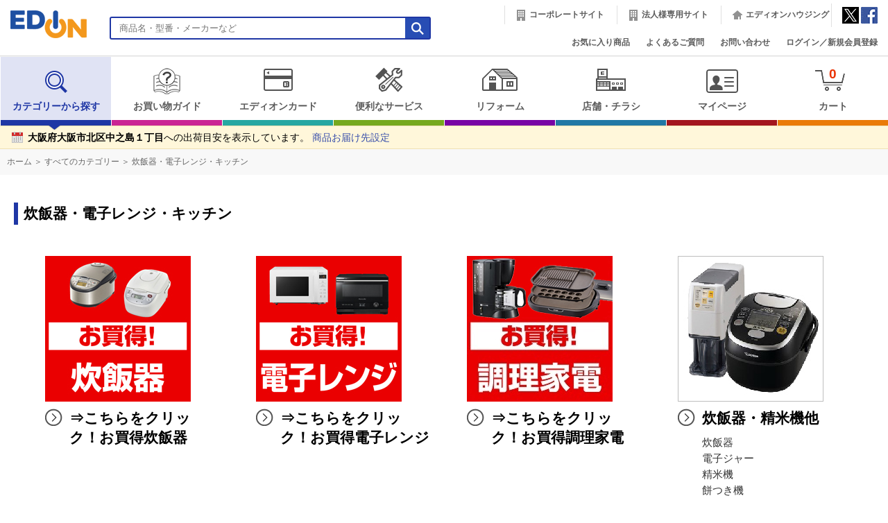

--- FILE ---
content_type: text/html;charset=UTF-8
request_url: https://www.edion.com/category001.html?c_cd=001002&_rt=hMCyhKjVcLh6plFwXobYdipG3XkrAOob6W3GGjUPU
body_size: 21097
content:
<!DOCTYPE HTML PUBLIC "-//W3C//DTD HTML 4.01 Transitional//EN" "http://www.w3.org/TR/html4/loose.dtd">
<html lang="ja">
    <head>
        <meta http-equiv="X-UA-Compatible" content="IE=edge">
        <meta name="robots" content="index, follow">
        <meta http-equiv="Content-Type" content="text/html; charset=UTF-8">
        <meta http-equiv="content-script-type" content="text/javascript">
        <meta name="Author" content="">
        <meta name="Keywords" lang="ja" content="炊飯器・電子レンジ・キッチン,EDION,edion,エディオン,通販,家電量販店">
        <meta name="description" content="炊飯器・電子レンジ・キッチンのお買い物はエディオン公式通販サイトで！全国1,200店舗以上のネットワークでご購入後のアフターサービスも安心です！">
        <meta name="copyright" content="">
      
        <title>炊飯器・電子レンジ・キッチン|エディオン公式通販</title>
        <meta http-equiv="Pragma" content="no-cache">
        <meta http-equiv="Cache-Control" content="no-store">
        <meta http-equiv="Cache-Control" content="no-cache">
        <meta http-equiv="Expires" content="-1">

        
        
<link rel="canonical" href="https://www.edion.com/category001.html?c_cd=001002" />



<!-- slickスタイルシート開始 -->

<link href="/excludes/css/slick/slick-theme.css?v=ediupd20260107090629" rel="stylesheet" type="text/css">

<link href="/excludes/css/slick/slick.css?v=ediupd20260107090629" rel="stylesheet" type="text/css">

<!-- slickスタイルシート終了 -->



<!-- スクリプト開始 -->

<script type="text/javascript" src="/excludes/js/jQuery/jquery-3.1.0.min.js?v=ediupd20260107090629"></script>

<script type="text/javascript" src="/excludes/js/jQuery/jquery-1.12.3.min.js?v=ediupd20260107090629"></script>

<script type="text/javascript" src="/excludes/js/script/jquery.bxslider.min.js?v=ediupd20260107090629"></script>

<script type="text/javascript" src="/excludes/js/script/slick.min.js?v=ediupd20260107090629"></script>

<script type="text/javascript" src="/excludes/js/script/jquery-ui.min.js?v=ediupd20260107090629"></script>

<script type="text/javascript" src="/excludes/js/script/datepicker-ja.js?v=ediupd20260107090629"></script>

<script type="text/javascript" src="/excludes/js/script/suggest.js?v=ediupd20260107090629"></script>

<!-- 2024/09/18 アプリ登録の簡素化 R.Inase Add Start-->

<script type="text/javascript" src="/excludes/js/script/quagga.min.js?v=ediupd20260107090629"></script>

<!-- 2024/09/18 アプリ登録の簡素化 R.Inase Add End-->

<script type="text/javascript" src="/excludes/fo/p/edion/js/suggest_custom.js?v=ediupd20260107090629"></script>

<script type="text/javascript" src="/excludes/fo/p/edion/js/common.js?v=ediupd20260107090629"></script>

<script type="text/javascript" src="/excludes/fo/p/edion/js/script.js?v=ediupd20260107090629"></script>

<!-- スクリプト終了 -->



<!-- スタイルシート開始 -->

<link href="/excludes/css/jquery-ui.css?v=ediupd20260107090629" rel="stylesheet" type="text/css">

<link href="/excludes/fo/p/edion/css/common.css?v=ediupd20260107090629" rel="stylesheet" type="text/css">

<style type="text/css">

.bx-pager {background: #e0e0e0;}

</style>

<!-- スタイルシート終了 -->



<link rel="apple-touch-icon" href="/excludes/fo/p/edion/img/cmn/favicon/favicon.png"/>

<link rel="icon" href="/excludes/fo/p/edion/img/cmn/favicon/favicon.ico">

<link rel="shortcut icon" href="/excludes/fo/p/edion/img/cmn/favicon/favicon.ico">



<script type="text/javascript">

<!--

$(document).ready(function(){

  $(window).on('unload',      function(){});

  $(window).on('beforeunload',function(){});

  $(window).on('pageshow', function(event) {

    if (event.originalEvent.persisted) {

      window.location.reload();

    }

  });



  includeHTML();

  openErrorModal();

});



// エラーダイアログの表示

function openErrorModal() {

  if ($("#error_info").length > 0) {

	var errorInfo = $("#error_info");

	var json = JSON.parse(errorInfo[0].value);



	var errorBox = $("#error_modal .errorBox");

	$.each(json, function(i, item) {

	  errorBox.append(item.mes + "<br>");

	});



    // インクルードファイルが存在する場合、ファイル読込後にダイアログを表示する

    if (hasIncludeHTML()) {

      $(document).ajaxComplete(function(){

        if ($("#error_info").length > 0) {
	      modal.open("error_modal");
        }
      });

    } else {

      if ($("#error_info").length > 0) {
        modal.open("error_modal");
      }
    }

  }

}



// インクルードファイルが存在するかどうか

function hasIncludeHTML() {

  var result = false;

  

  $('.includeHTML').each(function() {

    var $this = $(this), option = {

      src : $this.data('src'),

      transclude : $this.data('transclude')

    };



    if (option.src) {

      result = true;

      return false;  // breakする

    }

  });

  

  return result;

}



// インクルードファイルを読み込む

function includeHTML() {

  $('.includeHTML').each(function() {



    var $this = $(this), option = {

      src : $this.data('src'),

      transclude : $this.data('transclude')

    };



    // srcが指定されていない場合は、処理をスキップする。

    if (!option.src)

      return true;



    if (!option.transclude) {

      // 通常のincludeパターン

      $this.load(option.src, function() {

        // アイテムトグル

        if ($this.find(".toggleTitle").length > 0) {

          $this.find(".toggleTitle").each(function() {

            var $this = $(this);

            $this.on("click", function(){

              $(this).toggleClass("close").next(".toggleContents").toggleClass("active");

              return false;

            });

          });

        }

      });



    } else if (option.transclude) {

      // タグを削除するパターン

      $this.load(option.src, function() {

        var $children = $(this).children();

        (!$(this).prev())? $(this).prev().after($children):$(this).after($children);

        $(this).remove();

        // アイテムトグル

        if ($this.find(".toggleTitle").length > 0) {

          $this.find(".toggleTitle").each(function() {

            var $this = $(this);

            $this.on("click", function(){

              $(this).toggleClass("close").next(".toggleContents").toggleClass("active");

              return false;

            });

          });

        }

      });

    }

  });

}

-->

</script>

<!-- Googleアナリティクス -->
<script>
  (function(i,s,o,g,r,a,m){i['GoogleAnalyticsObject']=r;i[r]=i[r]||function(){
  (i[r].q=i[r].q||[]).push(arguments)},i[r].l=1*new Date();a=s.createElement(o),
  m=s.getElementsByTagName(o)[0];a.async=1;a.src=g;m.parentNode.insertBefore(a,m)
  })(window,document,'script','https://www.google-analytics.com/analytics.js','ga');
  
  ga('create', 'UA-5269672-1', 'auto');
  ga('send', 'pageview');
  ga('set', 'userId', '');

</script>



<!-- gtm -->
<script type="text/javascript">
var dataLayer = dataLayer || [];
dataLayer.push({
  devicetype : 'PC',
  uid : '',
  customerCd:'',
  memAttr:'',
  keyword:'',
  janCd:[],
  category:'001002',
  hits:''
});
</script>










<!-- Google Tag Manager -->
<script>(function(w,d,s,l,i){w[l]=w[l]||[];w[l].push({'gtm.start':
new Date().getTime(),event:'gtm.js'});var f=d.getElementsByTagName(s)[0],
j=d.createElement(s),dl=l!='dataLayer'?'&l='+l:'';j.async=true;j.src=
'https://www.googletagmanager.com/gtm.js?id='+i+dl;f.parentNode.insertBefore(j,f);
})(window,document,'script','dataLayer','GTM-WJZRBXQ');</script>
<!-- End Google Tag Manager -->
<!-- Googleアナリティクス GA-->
<script>
  dataLayer.push({ ecommerce: null });  
  dataLayer.push({
    event: "view_item",
    ecommerce: {
      items: [{
        item_name: "",
        item_id: "",
        price: ""
      }]
    }
});
</script>




    </head>
    <body class="gnavi01">
        <a name="pagetop" id="pagetop"></a>
      
        <script src="//d.adlpo.com/621/1940/js/smartadlpo.js" type="text/javascript"></script>

<script language="javascript" >
<!--
$(document).ready(function() {
  // Enterキーによるsubmit
  $(document).on('keydown', 'input[type=text]', function(event) {
    // 親要素にformかつname=keywordの場合のみ処理を実行
    if (event.target && $(event.target).parents('form') && $(event.target).parents('form').attr('name') == 'search') {
      if ((event.which && event.which === 13) || (event.keyCode && event.keyCode === 13)) {
        if($(event.target).val().match(/[^\s]/g)) {
          $(event.target).parents('form').submit();
        } else {
          $(event.target).val('');
        }
      }
    }
  });
  
  $(document).on('click', 'button.hd_submit', function(event) {
    if (event.target && $(event.target).parents('form') && $(event.target).parents('form').attr('name') == 'search') {
      var text = $(event.target).parents('form').children('input[type=text]');
      if(text.val().match(/[^\s]/g)){
        return true;
      } else {
        text.val('');
        return false;
      }
    }
  });
  
  /* 商品お届け先設定 */
  //商品お届け先設定リンククリック時の処理
    $('#delivery').on("click", function(e){
        deliveryAddrSearch.openModal(); 
        modal.open("modal_delivery");
        return false;
    });
  
  // お届け先設定 再検索処理
	$('div.modalInner[id=modal-delivery-addr2]').find('.btnSubmit').on('click', function(event) {
		var param = {
		    SEARCH_OPT        : $('div#modal_delivery').find('input[type=radio][name=SEARCH_OPT]:checked').val(),
		    SEARCH_CONDITION  : $('div#modal_delivery').find('input[type=text][name=SEARCH_CONDITION]').val()
		};
      
        // お届け先設定ダイアログ（郵便番号検索）の取得
		deliveryAddrSearch.research(
			param, 
			function(event, result) {
                // 選択時の処理
		        var param = {
                  ADDRESS_CD  : result.addressCd
		         }; 
              
              // お届け先情報登録処理
                deliveryAddrSearch.regist(
                  param,
                  function(event, result) {
                    //登録後の処理
                    if(result.result == "OK"){
                      //$('div#AddressBox').find('span[name="delivery_addr"]').text(result.address);
                      location.reload(true);
                    }else{
                       var errorUrl = '/EPC01000.html';
                       window.location.href = errorUrl;
                       return false;
                    }
                  },
                  function(event) {
                     // 異常時の処理
                     var errorUrl = '/EPC01000.html';
                     window.location.href = errorUrl;
                     return false;
			      },
			      event
		       );
			},
			function(event) {
				// 異常時の処理
                var errorUrl = '/EPC01000.html';
                window.location.href = errorUrl;
                return false;
			},
			event
		);       
        // サブミットしない
        return false;
    });
    //ダイアログ完了メッセージ表示
    
});
// -->
</script>
<div id="header" class="clearfix">
  <div class="hd_logo"><a href="/index.html" tabindex="1"><img src="/excludes/fo/p/edion/img/cmn/logo/logo_edion.gif" width="110" height="40" alt="エディオン"></a></div>
    <div class="hd_search">
        <form action="/item_list.html" method="GET" name="search" tabindex="-1">
          <button type="submit" class="hd_submit" tabindex="3"><img src="/excludes/fo/p/edion/img/cmn/icon/ic_search2.gif" width="18" height="18" alt="検索"></button>
          <input type="text" name="keyword" class="searchtext" id="searchtext" placeholder="商品名・型番・メーカーなど" value="" tabindex="2" maxlength="100" autocomplete="off">
          <div id="suggest" style="display:none;"></div>
        </form>
    </div>
    <div class="hd_linkarea">
        <ul class="sitelink">
            <li class="hd_coop"><a href="https://www.edion.co.jp" target="_blank">コーポレートサイト</a></li>
            <li class="hd_coop"><a href="https://www.edion.co.jp/corporate/gaisyou.php" target="_blank" onclick="ga('send', 'event', 'link','click', '法人ページへ遷移ヘッダーPCbnr');">法人様専用サイト</a></li>
          <li class="hd_housing"><a href="https://www.edion.co.jp/business/reform-and-housing/hosuing" target="_blank">エディオンハウジング</a></li>
            <!-- <li class="hd_net"><a href="http://www.enjoy.jp/" target="_blank">エディオンネット</a></li> -->
            <li class="hd_snsArea">
              <a href="https://twitter.com/edion_PR" target="_blank"><img src="/excludes/fo/p/edion/img/cmn/icon/ic_twitter.gif" alt="twitter"></a>
              <a href="https://www.facebook.com/edion.jp/" target="_blank"><img src="/excludes/fo/p/edion/img/cmn/icon/ic_facebook.gif" alt="facebook"></a>
            </li>            
        </ul>
        <ul class="personalarea">
          <!-- 2021/09/28 MOD STR r_iwasaki -->
          <!--<li><a href="/guide/gid_menu.html">お買い物ガイド</a></li>-->
          <li><a href="/member/EPM03100.html">お気に入り商品</a></li>
          <!-- 2021/09/28 MOD END r_iwasaki -->
          <li><a href="https://faq.edion.com/" target="_blank">よくあるご質問</a></li>
          <li><a href="/member/EPM02900.html">お問い合わせ</a></li>
          <li class="loginsignal_ew"><a href="/member/EPM00100.html">ログイン／新規会員登録</a></li> 
        </ul>
    </div>
</div>
<div id="globalNavi" class="gnavi01">
    <ul>
        <!-- 2021/09/28 MOD STR r_iwasaki -->
        <li class="navi1"><a href="/category_list.html"><span class="icon"><img src="/excludes/fo/p/edion/img/cmn/icon/ic_gnavi_01.png" width="70" height="40" alt="カテゴリーから探す"></span>カテゴリーから探す</a></li>
        <li class="navi6"><a href="/guide/gid_menu.html"><span class="icon"><img src="/excludes/fo/p/edion/img/cmn/icon/ic_gnavi_09.png" width="50" height="40" alt="お買い物ガイド"></span>お買い物ガイド</a></li>
        <li class="navi3"><a href="javascript:;"><span class="icon"><img src="/excludes/fo/p/edion/img/cmn/icon/ic_gnavi_03.png" width="70" height="40" alt="エディオンカード"></span>エディオンカード</a></li>
        <li class="navi4"><a href="javascript:;"><span class="icon"><img src="/excludes/fo/p/edion/img/cmn/icon/ic_gnavi_04.png" width="70" height="40" alt="便利なサービス"></span>便利なサービス</a></li>
        <li class="navi5"><a href="javascript:;"><span class="icon"><img src="/excludes/fo/p/edion/img/cmn/icon/ic_gnavi_05.png" width="70" height="40" alt="リフォーム"></span>リフォーム</a></li>
        <!--<li class="navi6"><a href="/member/EPM03100.html"><span class="icon"><img src="/excludes/fo/p/edion/img/cmn/icon/ic_gnavi_06.png" width="70" height="40" alt="お気に入り商品"></span>お気に入り商品</a></li>-->
        <li class="navi2"><a href="javascript:;"><span class="icon"><img src="/excludes/fo/p/edion/img/cmn/icon/ic_gnavi_02.png" width="70" height="40" alt="店舗・チラシ"></span>店舗・チラシ</a></li>
        <li class="navi7"><a href="/member/EPM01001.html"><span class="icon"><img src="/excludes/fo/p/edion/img/cmn/icon/ic_gnavi_07.png" width="70" height="40" alt="マイページ"></span>マイページ</a></li>
        <li class="navi8"><a href="/order/EPO00100.html"><span class="icon"><span class="iconL"></span><span class="iconC">0</span><span class="iconR"></span></span>カート</a></li>
        <!-- 2021/09/28 MOD END r_iwasaki -->
    </ul>
    <div class="underline"></div>
</div>
<div id="megadrop">
    
    <div id="mega_plate2">
        <p class="arrow"><img src="/excludes/fo/p/edion/img/cmn/sign/ic_arrow_header.gif" alt="矢印"></p>
        <ul class="list">
            
            <!-- <li><a href="https://search.edion.co.jp/e_store/?tp=1" target="_blank">店舗・チラシ検索</a></li> --><!-- コメントアウト -->
            <!-- <li><a href="https://my.edion.jp/shop/" target="_blank">店舗情報</a></li> --><!-- コメントアウト -->
            <!-- <li><a href="https://my.edion.jp/enquete/
" target="_blank">キャンペーン一覧
</a></li> --><!-- コメントアウト -->
            <li><a href="https://search.edion.com/e_store/" target="_blank">店舗・チラシ検索</a></li>
            <li><a href="https://my.edion.jp/shop/" target="_blank">店舗情報</a></li>
            <li><a href="https://my.edion.jp/apple/" target="_blank">Appleインフォメーション</a></li>
            <li><a href="https://my.edion.jp/apple/appleshop/" target="_blank">Appleショップ店舗情報</a></li>
            <li><a href="https://my.edion.jp/apple/shop/" target="_blank">iPhone オンライン予約</a></li>
            <li><a href="https://edion-tsutaya-electrics.jp/hiroshima/" target="_blank">エディオン蔦屋家電</a></li>
            <li><a href="https://hiroshima.edion.com/" target="_blank">エディオン広島本店</a></li>
            <li><a href="https://namba.edion.com/" target="_blank">エディオンなんば本店</a></li>
            <li><a href="https://my.edion.jp/shop/nagoyahonten/" target="_blank">エディオン名古屋本店</a></li>
            <li><a href="https://www.edion.com/special.html?identificationid=webcatalogue" target="_blank">商品WEBカタログ</a></li>
        </ul>
    </div>
    <div id="mega_plate3">
        <p class="arrow"><img src="/excludes/fo/p/edion/img/cmn/sign/ic_arrow_header.gif" alt="矢印"></p>
        <ul class="list">
            
            <!-- <li><a href="https://my.edion.jp/card/service/edion_guarantee.php
" target="_blank">エディオンカードの長期修理保証</a></li> --><!-- コメントアウト -->
            <!-- <li><a href="https://my.edion.jp/card/service/edion_point.php
" target="_blank">エディオンカードのポイント</a></li> --><!-- コメントアウト -->
            <!-- <li><a href="https://my.edion.jp/card/information/" target="_blank">エディオンカードでポイントを貯める</a></li> --><!-- コメントアウト -->
            <!-- <li><a href="https://my.edion.jp/card/service/etccard.php
" target="_blank">ETCカード</a></li> --><!-- コメントアウト -->
            <!-- <li><a href="https://my.edion.jp/card/service/consortcard.php
" target="_blank">配偶者カード</a></li> --><!-- コメントアウト -->
            <!-- <li><a href="https://my.edion.jp/card/service/anshin_guarantee.php
" target="_blank">あんしん保証カードの長期修理保証</a></li> --><!-- コメントアウト -->
            <!-- <li><a href="https://my.edion.jp/card/service/anshin_point.php
" target="_blank">あんしん保証カードのポイント</a></li> --><!-- コメントアウト -->
            <!-- <li><a href="https://my.edion.jp/card/lineup/
" target="_blank">会員カード一覧</a></li> --><!-- コメントアウト -->
            <!-- <li><a href="https://my.edion.jp/card/faq/
" target="_blank">カードに関するよくある質問
</a></li> --><!-- コメントアウト -->
            <li><a href="https://my.edion.jp/card/service/edion_guarantee.php" target="_blank">エディオンカードの長期修理保証</a></li>
            <li><a href="https://my.edion.jp/card/service/edion_point.php" target="_blank">エディオンカードのポイント</a></li>
            <li><a href="https://my.edion.jp/card/information/" target="_blank">エディオンカードでポイントを貯める</a></li>
            <li><a href="https://my.edion.jp/card/service/etccard.php" target="_blank">ETCカード</a></li>
            <li><a href="https://my.edion.jp/card/service/consortcard.php" target="_blank">家族カード</a></li>
            <li><a href="https://my.edion.jp/card/service/anshin_guarantee.php" target="_blank">あんしん保証カードの長期修理保証</a></li>
            <li><a href="https://my.edion.jp/card/service/anshin_point.php" target="_blank">あんしん保証カードのポイント</a></li>
            <li><a href="https://my.edion.jp/card/lineup/" target="_blank">会員カード一覧</a></li>
            <li><a href="https://my.edion.jp/card/faq/" target="_blank">カードに関するよくある質問</a></li>
            <li><a href="/member/EPM01400.html"><span class="red">募集中！</span>新規エディオンカード会員<br>【Web申込※要会員登録】</a></li>          
        </ul>
    </div>
    <div id="mega_plate4">
        <p class="arrow"><img src="/excludes/fo/p/edion/img/cmn/sign/ic_arrow_header.gif" alt="矢印"></p>
        <ul class="list">
            
            <!-- <li><a href="/member/EPM05030.html#tabArea1" target="_blank">エアコンクリーニング</a></li> --><!-- コメントアウト -->
            <!-- <li><a href="/member/EPM05030.html#tabArea2" target="_blank">レンジフードクリーニングサービス
</a></li> --><!-- コメントアウト -->
            <!-- <li><a href="/member/EPM05030.html#tabArea3
" target="_blank">洗濯槽クリーニングサービス
</a></li> --><!-- コメントアウト -->
            <!-- <li><a href="https://my.edion.jp/service/total-support/trip.php
" target="_blank">おそうじ・点検サービス（ご自宅訪問）
</a></li> --><!-- コメントアウト -->
            <!-- <li><a href="https://my.edion.jp/service/total-support/bring.php
" target="_blank">おそうじ・点検サービス（店舗持込）</a></li> --><!-- コメントアウト -->
            <!-- <li><a href="/member/EPM05010.html" target="_blank">訪問修理サービス
</a></li> --><!-- コメントアウト -->
            <!-- <li><a href="/member/EPM05020.html" target="_blank">小型家電修理引取りサービス
</a></li> --><!-- コメントアウト -->
            <!-- 2021/09/28 MOD STR r_iwasaki -->
            <li><a href="/special.html?identificationid=satisfied" target="_blank">エアコンクリーニングサービス</a></li>
            <li><a href="/special.html?identificationid=satisfied" target="_blank">レンジフードクリーニングサービス</a></li>
            <li><a href="/special.html?identificationid=satisfied" target="_blank">洗濯槽クリーニングサービス</a></li>
            <li><a href="https://www.edion.co.jp/service/satisfied/trip" target="_blank">おそうじ・点検サービス（ご自宅訪問）</a></li>
            <li><a href="https://www.edion.co.jp/service/satisfied/bring" target="_blank">おそうじ・点検サービス（店舗持込）</a></li>
            <!-- 2024/06/20 M.Kameyama START -->
            <li><a href="https://www.edion.co.jp/service/satisfied/repair" target="_blank">訪問修理サービス</a></li>
            <li><a href="https://www.edion.co.jp/contact/small-home-appliance-recycle" target="_blank">小型家電修理引取りサービス</a></li>
          　<!-- 2024/06/20 M.Kameyama END -->
            <!-- 2021/09/28 MOD END r_iwasaki -->
        </ul>
    </div>
    <div id="mega_plate5">
        <p class="arrow"><img src="/excludes/fo/p/edion/img/cmn/sign/ic_arrow_header.gif" alt="矢印"></p>
        <ul class="list">
            
            <!-- <li><a href="http://reform.edion.jp/
" target="_blank">リフォーム・オール電化
</a></li> --><!-- コメントアウト -->
            <li><a href="/special.html?identificationid=ecreform" target="_blank">ネットでもリフォームできる</a></li>
            <li><a href="https://reform.edion.jp/flyer/week/?utm_source=netshop_ec&utm_medium=display&utm_campaign=2025_04_els" target="_blank">リフォームWEBチラシ</a></li>
            <li><a href="https://www.edion.co.jp/contact/reform?utm_source=netshop_ec&utm_medium=display&utm_campaign=2025_04_els" target="_blank">リフォームに関するお問い合わせ<br>(相談・見積無料)</a></li>
            <li><a href="https://reform.edion.jp?utm_source=netshop_ec&utm_medium=display&utm_campaign=2025_04_els" target="_blank">エディオンリフォームサイト</a></li>
            <li><a href="/special.html?identificationid=reformcatalogue" target="_blank">リフォームWEBカタログ</a></li>
        </ul>
    </div>
</div>
<div id="AddressBox" class="clearfix">
    <p><span class="bold" name="delivery_addr">大阪府大阪市北区中之島１丁目</span>への出荷目安を表示しています。 <a href="#modal" id="delivery" onclick="ga('send', 'event', 'button','click', '商品お届け先設定ヘッダー');">商品お届け先設定</a></p>
</div>
<form method="POST" name="suggest_option"  tabindex="-1">
  <input type="hidden" name="suggest_count" value="10">
  <input type="hidden" name="suggest_interval" value="400">
  <input type="hidden" name="suggest_preview" value="0">
</form>
 
 
<div id="PagePathBox">
  
</div>

<div id="FixedMenu">
     
     
</div>

 
<!-- ダイアログ完了メッセージ --->
 
<!-- 商品お届け先設定ダイアログ --->
<div class="modalWrap" id="modal_delivery_wrap">
  <div class="modal" id="modal_delivery">
    <div class="modalTitle clearfix">
      <p>商品お届け先設定</p>
      <span class="popClose"><a href="#" class="closeTrigger">閉じる</a></span>
    </div>
    <div class="modalInner" id="modal-delivery-addr1" style="display: none;">
      <div id="modal-delivery-addr1-target"></div>
      <div class="siteSealBlock clearfix mt50">
          <div class="siteSeal"><script language="JavaScript" TYPE="text/javascript" src="https://trusted-web-seal.cybertrust.ne.jp/seal/getScript?host_name=www.edion.com&type=8"></script></div>
          <p class="siteSealText textSmall">エディオンは、お客様がウェブサイトを安全にご利用いただくため、128ビットSSLを使用して暗号化を実施しています。SSLとは、お客様のプライバシーを守るために情報を暗号化して送受信し、インターネット上での通信を保護する仕組みで、強度の高い128ビットSSLを 採用しています。これにより、お客様の個人情報をすべて暗号化して送受信していますので、安心してお買い物等をお楽しみいただけます。</p>
      </div>
    </div>
    <div class="modalInner" id="modal-delivery-addr2">
      <form method="post">
        <p><strong>郵便番号で検索</strong></p>
        <p class="textSmall">郵便番号は3桁以上で住所を検索できます。<br>例：1050004（半角数字）</p>
        <p class="mt15"><strong>市区町村名で検索</strong></p>
        <p class="textSmall">市区町村名で住所を検索できます。<br>例：新橋（東京都港区新橋の場合）</p>
        <p class="mt30"><input type="radio" name="SEARCH_OPT" value="0" id="SEARCH_OPT1" checked>
        <label for="SEARCH_OPT1">郵便番号</label>
        &nbsp;
        <input type="radio" name="SEARCH_OPT" value="1" id="SEARCH_OPT2">
        <label for="SEARCH_OPT2">市区町村名</label></p>        
        <p class="mt20 smallBtn">
          <input type="text" name="SEARCH_CONDITION" value="" size="26" maxlength="35">
          &nbsp;
          <button type="submit" class="btnSubmit btn">検索</button>
        </p>
        <div class="submitBlock mt55">
          <input type="button" value="キャンセル" class="btnBack closeTrigger">
        </div>        
      </form>
    </div>
  </div>
</div>

        <script type="application/ld+json">
    {
      "@context": "https://schema.org",
      "@type": "BreadcrumbList",
      "itemListElement": [
      
         {
             "@type": "ListItem",
             "position": 1,
             "name": "ホーム",
             "item": "http://www.edion.com/index.html"
           },
         {
             "@type": "ListItem",
             "position": 2,
             "name": "すべてのカテゴリー",
             "item": "http://www.edion.com/category_list.html?c_cd=001"
           },
         {
             "@type": "ListItem", 
             "position": 3,
             "name": "炊飯器・電子レンジ・キッチン",
             "item": "http://www.edion.com/category001.html?c_cd=001002"
           }
      ]
    }
</script>
<div id="dlpopanko">
<div id="PagePathBox">
  <ul>
    
    <li><a href="/index.html">ホーム</a> ＞ </li>
    <li><a href="/category_list.html?c_cd=001">すべてのカテゴリー</a> ＞ </li>
    <li><a href="/category001.html?c_cd=001002">炊飯器・電子レンジ・キッチン</a></li>
  </ul>
</div>
</div>

<!-- デバイス判定CSS用script -->
<script>
var dt = new Date();
var y = dt.getFullYear();
var m = ("00" + (dt.getMonth() + 1)).slice(-2);
var d = ("00" + dt.getDate()).slice(-2);
var h = ('0' + dt.getHours()).slice(-2);
var m = ('0' + dt.getMinutes()).slice(-2);
var s = ('0' + dt.getSeconds()).slice(-2);
if ((navigator.userAgent.indexOf('iPhone') > 0 && navigator.userAgent.indexOf('iPad') == -1) || navigator.userAgent.indexOf('iPod') > 0 || navigator.userAgent.indexOf('Android') > 0) {
    document.write('<link href="/ito/img/include_ew/itemlist_sp.css?v='+ y + m + d + h + m + s +'" rel="stylesheet" type="text/css">'); //SP用CSS
} else {
    document.write('<link href="/ito/img/include_ew/itemlist_pc.css?v='+ y + m + d + h + m + s +'" rel="stylesheet" type="text/css">'); //PC用CSS
}
</script>
<!-- /デバイス判定CSS用script -->

<!-- インクルード書出エリア -->
<div id="idinc_ew" class="mt10"></div>
<!-- /インクルード書出エリア -->

<!-- インクルード読込 -->
<script>
    $(function(){
            var dt = new Date();
            var y = dt.getFullYear();
            var m = ("00" + (dt.getMonth()+1)).slice(-2);
            var d = ("00" + dt.getDate()).slice(-2);
            var h = ('0'+dt.getHours()).slice(-2);
            var m = ('0'+dt.getMinutes()).slice(-2);
            var s = ('0'+dt.getSeconds()).slice(-2);
        $('#idinc_ew').html('<span class="includeHTML" data-src="/ito/img/include_ew/itemlist_include_ew.html?v='+ y + m + d + h + m + s +'"></span>');
    });
</script>
<!-- /インクルード読込 -->

<!-- インクルード用script -->
<script type="text/javascript" src="/ito/img/include_ew/include_ew.js?v=1804031724"></script>
<!-- /インクルード用script -->

<div id="categoryBox" class="MainWidth">
  <h1>炊飯器・電子レンジ・キッチン</h1>
  <!-- include PC01 -->
    
  <!-- /include PC01 -->
  <ul class="category_list">
    
    <li>
      <a href="/item_list.html?keyword=炊飯ジャーお買い得&c_cd=001002001&zaiflg=1"><img src="/ito/cate/CATEGORY_PC_20220210120955805.jpg" alt="⇒こちらをクリック！お買得炊飯器" class="btn"></a>
      <a href="/item_list.html?keyword=炊飯ジャーお買い得&c_cd=001002001&zaiflg=1" class="arrow"><h2 style="font-size:1em; margin:0;">⇒こちらをクリック！お買得炊飯器</h2></a>
      <ul class="detail">
        
      </ul>
    </li>
    <li>
      <a href="/item_list.html?keyword=レンジお買い得&c_cd=001002002&zaiflg=1"><img src="/ito/cate/CATEGORY_PC_20220210121234474.jpg" alt="⇒こちらをクリック！お買得電子レンジ" class="btn"></a>
      <a href="/item_list.html?keyword=レンジお買い得&c_cd=001002002&zaiflg=1" class="arrow"><h2 style="font-size:1em; margin:0;">⇒こちらをクリック！お買得電子レンジ</h2></a>
      <ul class="detail">
        
      </ul>
    </li>
    <li>
      <a href="/item_list.html?keyword=調理家電お買得&c_cd=001002&zaiflg=1"><img src="/ito/cate/CATEGORY_PC_20220210125552667.jpg" alt="⇒こちらをクリック！お買得調理家電" class="btn"></a>
      <a href="/item_list.html?keyword=調理家電お買得&c_cd=001002&zaiflg=1" class="arrow"><h2 style="font-size:1em; margin:0;">⇒こちらをクリック！お買得調理家電</h2></a>
      <ul class="detail">
        
      </ul>
    </li>
    <li>
      <a href="/item_list.html?c_cd=001002001"><img src="/ito/cate/cat2_001002001.jpg" alt="炊飯器・精米機他" class="btn"></a>
      <a href="/item_list.html?c_cd=001002001" class="arrow"><h2 style="font-size:1em; margin:0;">炊飯器・精米機他</h2></a>
      <ul class="detail">
        
        <li><a href="/item_list.html?c_cd=001002001005">炊飯器</a></li>
        <li><a href="/item_list.html?c_cd=001002001014">電子ジャー</a></li>
        <li><a href="/item_list.html?c_cd=001002001015">精米機</a></li>
        <li><a href="/item_list.html?c_cd=001002001017">餅つき機</a></li>
        <li><a href="/item_list.html?c_cd=001002001018">炊飯器関連品</a></li>
      </ul>
    </li>
    <li>
      <a href="/category002.html?c_cd=001076015"><img src="/ito/cate/CATEGORY_PC_20250210160727776.jpg" alt="メーカー別で選ぶ（炊飯器）" class="btn"></a>
      <a href="/category002.html?c_cd=001076015" class="arrow"><h2 style="font-size:1em; margin:0;">メーカー別で選ぶ（炊飯器）</h2></a>
      <ul class="detail">
        
        <li><a href="/item_list.html?c_cd=001076015001">象印 炊飯器</a></li>
        <li><a href="/item_list.html?c_cd=001076015002">タイガー 炊飯器</a></li>
        <li><a href="/item_list.html?c_cd=001076015003">パナソニック 炊飯器</a></li>
        <li><a href="/item_list.html?c_cd=001076015004">東芝 炊飯器</a></li>
        <li><a href="/item_list.html?c_cd=001076015005">三菱 炊飯器</a></li>
        <li><a href="/item_list.html?c_cd=001076015006">日立 炊飯器</a></li>
      </ul>
    </li>
    <li>
      <a href="/item_list.html?c_cd=001002002"><img src="/ito/cate/cat2_001002002.jpg" alt="電子レンジ・ホームベーカリー" class="btn"></a>
      <a href="/item_list.html?c_cd=001002002" class="arrow"><h2 style="font-size:1em; margin:0;">電子レンジ・ホームベーカリー</h2></a>
      <ul class="detail">
        
        <li><a href="/item_list.html?c_cd=001002002001">オーブンレンジ</a></li>
        <li><a href="/item_list.html?c_cd=001002002007">あたため専用電子レンジ</a></li>
        <li><a href="/item_list.html?c_cd=001002002009">電気オーブン</a></li>
        <li><a href="/item_list.html?c_cd=001002002008">業務用レンジ</a></li>
        <li><a href="/item_list.html?c_cd=001002002010">ホームベーカリー</a></li>
        <li><a href="/item_list.html?c_cd=001002002017">食パンミックス</a></li>
        <li><a href="/item_list.html?c_cd=001002002016">レンジ関連品</a></li>
        <li><a href="/item_list.html?c_cd=001002002012">レンジ専用台他</a></li>
      </ul>
    </li>
    <li>
      <a href="/category002.html?c_cd=001076016"><img src="/ito/cate/CATEGORY_PC_20250210162616276.jpg" alt="メーカー別で選ぶ（電子レンジ・オーブンレンジ）" class="btn"></a>
      <a href="/category002.html?c_cd=001076016" class="arrow"><h2 style="font-size:1em; margin:0;">メーカー別で選ぶ（電子レンジ・オーブンレンジ）</h2></a>
      <ul class="detail">
        
        <li><a href="/item_list.html?c_cd=001076016001">東芝 電子レンジ・オーブン</a></li>
        <li><a href="/item_list.html?c_cd=001076016002">シャープ 電子レンジ・オーブン</a></li>
        <li><a href="/item_list.html?c_cd=001076016003">日立 電子レンジ・オーブン</a></li>
        <li><a href="/item_list.html?c_cd=001076016004">パナソニック 電子レンジ・オーブン</a></li>
        <li><a href="/item_list.html?c_cd=001076016005">アイリスオーヤマ 電子レンジ・オーブン</a></li>
        <li><a href="/item_list.html?c_cd=001076016006">ハイアール 電子レンジ・オーブン</a></li>
        <li><a href="/item_list.html?c_cd=001076016007">象印 電子レンジ・オーブン</a></li>
      </ul>
    </li>
    <li>
      <a href="/item_list.html?c_cd=001002003"><img src="/ito/cate/cat2_001002003.jpg" alt="ホットプレート・グリル鍋・IH調理他" class="btn"></a>
      <a href="/item_list.html?c_cd=001002003" class="arrow"><h2 style="font-size:1em; margin:0;">ホットプレート・グリル鍋・IH調理他</h2></a>
      <ul class="detail">
        
        <li><a href="/item_list.html?c_cd=001002003001">ホットプレート</a></li>
        <li><a href="/item_list.html?c_cd=001002003002">グリル鍋</a></li>
        <li><a href="/item_list.html?c_cd=001002003003">IH調理器</a></li>
        <li><a href="/item_list.html?c_cd=001002003005">電気コンロ</a></li>
        <li><a href="/item_list.html?c_cd=001002003007">関連品</a></li>
      </ul>
    </li>
    <li>
      <a href="/item_list.html?c_cd=001002020"><img src="/ito/cate/CATEGORY_PC_20240503123745914.jpg" alt="電気圧力鍋・自動調理器" class="btn"></a>
      <a href="/item_list.html?c_cd=001002020" class="arrow"><h2 style="font-size:1em; margin:0;">電気圧力鍋・自動調理器</h2></a>
      <ul class="detail">
        
        <li><a href="/item_list.html?c_cd=001002020001">電気圧力鍋・自動調理鍋</a></li>
        <li><a href="/item_list.html?c_cd=001002020003">低温調理器</a></li>
        <li><a href="/item_list.html?c_cd=001002020005">フライヤー</a></li>
        <li><a href="/item_list.html?c_cd=001002020006">電気ロースター</a></li>
        <li><a href="/item_list.html?c_cd=001002020004">スチーマー・ゆで卵器</a></li>
        <li><a href="/item_list.html?c_cd=001002020007">その他自動調理器</a></li>
      </ul>
    </li>
    <li>
      <a href="/item_list.html?c_cd=001002004"><img src="/ito/cate/CATEGORY_PC_20240503143352942.jpg" alt="オーブントースター・トースター" class="btn"></a>
      <a href="/item_list.html?c_cd=001002004" class="arrow"><h2 style="font-size:1em; margin:0;">オーブントースター・トースター</h2></a>
      <ul class="detail">
        
        <li><a href="/item_list.html?c_cd=001002004001">トースター</a></li>
        <li><a href="/item_list.html?c_cd=001002004002">ポップアップトースター</a></li>
        <li><a href="/item_list.html?c_cd=001002004005">その他トースター</a></li>
      </ul>
    </li>
    <li>
      <a href="/item_list.html?c_cd=001002006"><img src="/ito/cate/cat2_001002006.jpg" alt="コーヒー・エスプレッソメーカー" class="btn"></a>
      <a href="/item_list.html?c_cd=001002006" class="arrow"><h2 style="font-size:1em; margin:0;">コーヒー・エスプレッソメーカー</h2></a>
      <ul class="detail">
        
        <li><a href="/item_list.html?c_cd=001002006001">コーヒーメーカー</a></li>
        <li><a href="/item_list.html?c_cd=001002006003">エスプレッソメーカー</a></li>
        <li><a href="/item_list.html?c_cd=001002006005">コーヒーミル・ドリッパー</a></li>
        <li><a href="/item_list.html?c_cd=001002006006">コーヒー関連品</a></li>
        <li><a href="/item_list.html?c_cd=001002006007">コーヒーカプセル</a></li>
        <li><a href="/item_list.html?c_cd=001002006008">焙煎珈琲</a></li>
      </ul>
    </li>
    <li>
      <a href="/special.html?identificationid=nambacoffee"><img src="/ito/cate/CATEGORY_PC_20240717091528314.jpg" alt="焙煎珈琲（なんば本店から焙煎直送！）" class="btn"></a>
      <a href="/special.html?identificationid=nambacoffee" class="arrow"><h2 style="font-size:1em; margin:0;">焙煎珈琲（なんば本店から焙煎直送！）</h2></a>
      <ul class="detail">
        
      </ul>
    </li>
    <li>
      <a href="/item_list.html?c_cd=001002007"><img src="/ito/cate/cat2_001002007.jpg" alt="ジューサー・ミキサー・ミル" class="btn"></a>
      <a href="/item_list.html?c_cd=001002007" class="arrow"><h2 style="font-size:1em; margin:0;">ジューサー・ミキサー・ミル</h2></a>
      <ul class="detail">
        
        <li><a href="/item_list.html?c_cd=001002007004">ミキサー</a></li>
        <li><a href="/item_list.html?c_cd=001002007005">ハンドミキサー</a></li>
        <li><a href="/item_list.html?c_cd=001002007002">ブレンダー</a></li>
        <li><a href="/item_list.html?c_cd=001002007003">タンブラーミキサー</a></li>
        <li><a href="/item_list.html?c_cd=001002007001">ジューサー</a></li>
        <li><a href="/item_list.html?c_cd=001002007006">フードプロセッサー</a></li>
        <li><a href="/item_list.html?c_cd=001002007007">ミルサー</a></li>
        <li><a href="/item_list.html?c_cd=001002007010">ジューサーミキサー関連品</a></li>
      </ul>
    </li>
    <li>
      <a href="/item_list.html?c_cd=001002019"><img src="/ito/cate/CATEGORY_PC_20240501111706693.jpg" alt="おやつメーカー" class="btn"></a>
      <a href="/item_list.html?c_cd=001002019" class="arrow"><h2 style="font-size:1em; margin:0;">おやつメーカー</h2></a>
      <ul class="detail">
        
        <li><a href="/item_list.html?c_cd=001002019001">ホットサンド・ワッフルメーカー</a></li>
        <li><a href="/item_list.html?c_cd=001002019007">流しそうめん器</a></li>
        <li><a href="/item_list.html?c_cd=001002019002">かき氷器</a></li>
        <li><a href="/item_list.html?c_cd=001002019003">アイスクリームメーカー</a></li>
        <li><a href="/item_list.html?c_cd=001002019004">たこ焼き器・たい焼き器</a></li>
        <li><a href="/item_list.html?c_cd=001002019006">ヨーグルトメーカー</a></li>
        <li><a href="/item_list.html?c_cd=001002019005">その他おやつメーカー</a></li>
      </ul>
    </li>
    <li>
      <a href="/item_list.html?c_cd=001002011"><img src="/ito/cate/cat2_001002011.jpg" alt="食器洗い機・乾燥機他" class="btn"></a>
      <a href="/item_list.html?c_cd=001002011" class="arrow"><h2 style="font-size:1em; margin:0;">食器洗い機・乾燥機他</h2></a>
      <ul class="detail">
        
        <li><a href="/item_list.html?c_cd=001002011001">食器洗い乾燥機</a></li>
        <li><a href="/item_list.html?c_cd=001002011002">食器乾燥機</a></li>
        <li><a href="/item_list.html?c_cd=001002011003">タオル蒸し器</a></li>
        <li><a href="/item_list.html?c_cd=001002011004">食器洗い機用洗剤</a></li>
        <li><a href="/item_list.html?c_cd=001002011005">関連品</a></li>
        <li><a href="/item_list.html?c_cd=001002011006">ビルトイン食器洗い乾燥機</a></li>
      </ul>
    </li>
    <li>
      <a href="/item_list.html?c_cd=001002008"><img src="/ito/cate/cat2_001002008.jpg" alt="水筒・弁当箱" class="btn"></a>
      <a href="/item_list.html?c_cd=001002008" class="arrow"><h2 style="font-size:1em; margin:0;">水筒・弁当箱</h2></a>
      <ul class="detail">
        
        <li><a href="/item_list.html?c_cd=001002008001">水筒・マグボトル</a></li>
        <li><a href="/item_list.html?c_cd=001002008002">弁当箱</a></li>
        <li><a href="/item_list.html?c_cd=001002008003">タンブラー</a></li>
      </ul>
    </li>
    <li>
      <a href="/item_list.html?c_cd=001002009"><img src="/ito/cate/cat2_001002009.jpg" alt="ガステーブル・IHヒーター他" class="btn"></a>
      <a href="/item_list.html?c_cd=001002009" class="arrow"><h2 style="font-size:1em; margin:0;">ガステーブル・IHヒーター他</h2></a>
      <ul class="detail">
        
        <li><a href="/item_list.html?c_cd=001002009001">ガステーブル</a></li>
        <li><a href="/item_list.html?c_cd=001002009002">ビルトインガスコンロ</a></li>
        <li><a href="/item_list.html?c_cd=001002009005">ガステーブル・ガスコンロ他</a></li>
        <li><a href="/item_list.html?c_cd=001002009006">ガス炊飯器</a></li>
        <li><a href="/item_list.html?c_cd=001002009010">カセットコンロ</a></li>
        <li><a href="/item_list.html?c_cd=001002009011">ガス関連品</a></li>
        <li><a href="/item_list.html?c_cd=001002009012">IHクッキングヒーター</a></li>
      </ul>
    </li>
    <li>
      <a href="/item_list.html?c_cd=001002010"><img src="/ito/cate/cat2_001002010.jpg" alt="浄水器・整水器・水用品" class="btn"></a>
      <a href="/item_list.html?c_cd=001002010" class="arrow"><h2 style="font-size:1em; margin:0;">浄水器・整水器・水用品</h2></a>
      <ul class="detail">
        
        <li><a href="/item_list.html?c_cd=001002010002">浄水器</a></li>
        <li><a href="/item_list.html?c_cd=001002010001">イオン整水器</a></li>
        <li><a href="/item_list.html?c_cd=001002010005">その他浄水器</a></li>
        <li><a href="/item_list.html?c_cd=001002010010">カートリッジ他</a></li>
        <li><a href="/item_list.html?c_cd=001002010012">関連品</a></li>
      </ul>
    </li>
    <li>
      <a href="/item_list.html?c_cd=001002018"><img src="/ito/cate/CATEGORY_PC_20240501112038615.jpg" alt="炭酸水メーカー・ビールサーバー" class="btn"></a>
      <a href="/item_list.html?c_cd=001002018" class="arrow"><h2 style="font-size:1em; margin:0;">炭酸水メーカー・ビールサーバー</h2></a>
      <ul class="detail">
        
        <li><a href="/item_list.html?c_cd=001002018001">炭酸水メーカー</a></li>
        <li><a href="/item_list.html?c_cd=001002018002">ビールサーバー</a></li>
        <li><a href="/item_list.html?c_cd=001002018003">電気酒燗器</a></li>
        <li><a href="/item_list.html?c_cd=001002018004">炭酸水フレーバー</a></li>
      </ul>
    </li>
    <li>
      <a href="/item_list.html?c_cd=001002005"><img src="/ito/cate/cat2_001002005.jpg" alt="電気ポット・電気ケトル他" class="btn"></a>
      <a href="/item_list.html?c_cd=001002005" class="arrow"><h2 style="font-size:1em; margin:0;">電気ポット・電気ケトル他</h2></a>
      <ul class="detail">
        
        <li><a href="/item_list.html?c_cd=001002005008">電気ケトル</a></li>
        <li><a href="/item_list.html?c_cd=001002005005">電気ポット</a></li>
        <li><a href="/item_list.html?c_cd=001002005007">ハンディポット</a></li>
        <li><a href="/item_list.html?c_cd=001002005009">エアーポット</a></li>
        <li><a href="/item_list.html?c_cd=001002005012">電気ポット・ケトル関連品</a></li>
      </ul>
    </li>
    <li>
      <a href="/item_list.html?c_cd=001002012"><img src="/ito/cate/cat2_001002012.jpg" alt="調理道具" class="btn"></a>
      <a href="/item_list.html?c_cd=001002012" class="arrow"><h2 style="font-size:1em; margin:0;">調理道具</h2></a>
      <ul class="detail">
        
        <li><a href="/item_list.html?c_cd=001002012004">フライパン</a></li>
        <li><a href="/item_list.html?c_cd=001002012003">鍋</a></li>
        <li><a href="/item_list.html?c_cd=001002012001">圧力鍋</a></li>
        <li><a href="/item_list.html?c_cd=001002012002">保温器・保温器他</a></li>
        <li><a href="/item_list.html?c_cd=001002012005">ケトル</a></li>
        <li><a href="/item_list.html?c_cd=001002012006">包丁・まな板・包丁砥ぎ器</a></li>
        <li><a href="/item_list.html?c_cd=001002012007">カトラリー</a></li>
        <li><a href="/item_list.html?c_cd=001002012008">食器・グラス・容器</a></li>
        <li><a href="/item_list.html?c_cd=001002012011">製菓用品</a></li>
        <li><a href="/item_list.html?c_cd=001002012012">キッチンツール</a></li>
        <li><a href="/item_list.html?c_cd=001002012013">関連品</a></li>
        <li><a href="/item_list.html?c_cd=001002012015"> テーブル用品</a></li>
        <li><a href="/item_list.html?c_cd=001002012022">真空パック・シーラー</a></li>
      </ul>
    </li>
    <li>
      <a href="/item_list.html?c_cd=001002024"><img src="/ito/cate/CATEGORY_PC_20250124164245235.jpg" alt="調理小物" class="btn"></a>
      <a href="/item_list.html?c_cd=001002024" class="arrow"><h2 style="font-size:1em; margin:0;">調理小物</h2></a>
      <ul class="detail">
        
        <li><a href="/item_list.html?c_cd=001002024001">キッチンスケール・タイマー</a></li>
        <li><a href="/item_list.html?c_cd=001002024002">食器</a></li>
        <li><a href="/item_list.html?c_cd=001002024003">カトラリー</a></li>
        <li><a href="/item_list.html?c_cd=001002024005">キッチンファブリック</a></li>
        <li><a href="/item_list.html?c_cd=001002024004">ざる・ボウル</a></li>
        <li><a href="/item_list.html?c_cd=001002024007">キッチン小物・消耗品</a></li>
        <li><a href="/item_list.html?c_cd=001002024006">シンク周り収納・小物</a></li>
      </ul>
    </li>
  </ul>
</div>

<div class="MainWidth">
<!-- include PC02 -->
  
<!-- /include PC02 -->
</div>




<div class="EdionRecommendBox">

  <div class="slider_box MainWidth">

    <div class="ttlBox clearfix">

      <p class="title">この商品を見たお客様はこちらも見ています</p>

    </div>

    <ul class="bxslider slider_w120">

      

      <li>

        <a href="/detail.html?p_cd=00060569400">

        <img src="/ito/product/7875/04902901847875/120x120/4902901847875_1.jpg" alt="三菱 ブレッドオーブン レトロブラウン TO-ST1-T">
          
        </a>

        <p class="item">

          <a href="/detail.html?p_cd=00060569400">三菱 ブレッドオーブン レトロブラウン TO-ST1-T</a>

        </p>

        <p class="price1">

          ￥27,068

          <span class="small">(税別)</span>

        </p>

        <p class="price2">

          ￥29,774

          <span class="small">(税込)</span>

        </p> 

        <p class="appraisal">

          <star appraisal="5.0"></star>

          (<a href="/review.html?p_cd=00060569400">1</a>)

        </p> 

      </li>


      <li>

        <a href="/detail.html?p_cd=00081456000">

        <img src="/ito/product/5828/04904530135828/120x120/4904530135828_1.jpg" alt="東芝 過熱水蒸気オーブンレンジ 石窯ドーム グランブラック ER-D3000B(K)">
          
        </a>

        <p class="item">

          <a href="/detail.html?p_cd=00081456000">東芝 過熱水蒸気オーブンレンジ 石窯ドーム グランブラック ER-D3000B(K)</a>

        </p>

        <p class="price1">

          ￥65,819

          <span class="small">(税別)</span>

        </p>

        <p class="price2">

          ￥72,400

          <span class="small">(税込)</span>

        </p> 

         

      </li>


      <li>

        <a href="/detail.html?p_cd=00061870734">

        <img src="/ito/product/3560/04974019133560/120x120/4974019133560_1.jpg" alt="シャープ 電子レンジ ブラック RETM18B">
          
        </a>

        <p class="item">

          <a href="/detail.html?p_cd=00061870734">シャープ 電子レンジ ブラック RETM18B</a>

        </p>

        <p class="price1">

          ￥9,445

          <span class="small">(税別)</span>

        </p>

        <p class="price2">

          ￥10,389

          <span class="small">(税込)</span>

        </p> 

        <p class="appraisal">

          <star appraisal="4.0"></star>

          (<a href="/review.html?p_cd=00061870734">3</a>)

        </p> 

      </li>


      <li>

        <a href="/detail.html?p_cd=00079716314">

        <img src="/ito/product/1462/04549980861462/120x120/4549980861462_1.jpg" alt="パナソニック 電子レンジ ホワイト NE-FL1C-W">
          
        </a>

        <p class="item">

          <a href="/detail.html?p_cd=00079716314">パナソニック 電子レンジ ホワイト NE-FL1C-W</a>

        </p>

        <p class="price1">

          ￥16,020

          <span class="small">(税別)</span>

        </p>

        <p class="price2">

          ￥17,622

          <span class="small">(税込)</span>

        </p> 

        <p class="appraisal">

          <star appraisal="4.8"></star>

          (<a href="/review.html?p_cd=00079716314">4</a>)

        </p> 

      </li>


      <li>

        <a href="/detail.html?p_cd=00068645854">

        <img src="/ito/product/4307/04549873134307/120x120/4549873134307_1.jpg" alt="日立 ビルトインIHクッキングヒーター(幅60cm) シルバー HT-M7STFS">
          
        </a>

        <p class="item">

          <a href="/detail.html?p_cd=00068645854">日立 ビルトインIHクッキングヒーター(幅60cm) シルバー HT-M7STFS</a>

        </p>

        <p class="price1">

          ￥92,773

          <span class="small">(税別)</span>

        </p>

        <p class="price2">

          ￥102,050

          <span class="small">(税込)</span>

        </p> 

        <p class="appraisal">

          <star appraisal="3.5"></star>

          (<a href="/review.html?p_cd=00068645854">2</a>)

        </p> 

      </li>


      <li>

        <a href="/detail.html?p_cd=00079924702">

        <img src="/ito/product/8943/04904530128943/120x120/4904530128943_1.jpg" alt="東芝 電子レンジ ブラック ER-S10A(K)">
          
        </a>

        <p class="item">

          <a href="/detail.html?p_cd=00079924702">東芝 電子レンジ ブラック ER-S10A(K)</a>

        </p>

        <p class="price1">

          ￥32,512

          <span class="small">(税別)</span>

        </p>

        <p class="price2">

          ￥35,763

          <span class="small">(税込)</span>

        </p> 

        <p class="appraisal">

          <star appraisal="2.0"></star>

          (<a href="/review.html?p_cd=00079924702">1</a>)

        </p> 

      </li>


      <li>

        <a href="/detail.html?p_cd=00072294437">

        <img src="/ito/product/0948/04549873160948/120x120/4549873160948_1.jpg" alt="日立 ビルトインIHクッキングヒーター(幅75cm) プレミアムシルバー HT-N100STWFS">
          
        </a>

        <p class="item">

          <a href="/detail.html?p_cd=00072294437">日立 ビルトインIHクッキングヒーター(幅75cm) プレミアムシルバー HT-N100STWFS</a>

        </p>

        <p class="price1">

          ￥133,630

          <span class="small">(税別)</span>

        </p>

        <p class="price2">

          ￥146,993

          <span class="small">(税込)</span>

        </p> 

         

      </li>


      <li>

        <a href="/detail.html?p_cd=00074455737">

        <img src="/ito/product/7386/04526044017386/120x120/4526044017386_1.jpg" alt="日立 コンベクションオーブントースター ストーンブラック HMO-F300 B">
          
        </a>

        <p class="item">

          <a href="/detail.html?p_cd=00074455737">日立 コンベクションオーブントースター ストーンブラック HMO-F300 B</a>

        </p>

        <p class="price1">

          ￥15,498

          <span class="small">(税別)</span>

        </p>

        <p class="price2">

          ￥17,047

          <span class="small">(税込)</span>

        </p> 

        <p class="appraisal">

          <star appraisal="1.0"></star>

          (<a href="/review.html?p_cd=00074455737">1</a>)

        </p> 

      </li>


      <li>

        <a href="/detail.html?p_cd=00073632832">

        <img src="/ito/product/9552/04904530119552/120x120/4904530119552_1.jpg" alt="東芝 食器乾燥機 ホワイト VD-V10S(W)">
          
        </a>

        <p class="item">

          <a href="/detail.html?p_cd=00073632832">東芝 食器乾燥機 ホワイト VD-V10S(W)</a>

        </p>

        <p class="price1">

          ￥17,464

          <span class="small">(税別)</span>

        </p>

        <p class="price2">

          ￥19,210

          <span class="small">(税込)</span>

        </p> 

        <p class="appraisal">

          <star appraisal="5.0"></star>

          (<a href="/review.html?p_cd=00073632832">1</a>)

        </p> 

      </li>


      <li>

        <a href="/detail.html?p_cd=00064862774">

        <img src="/ito/product/2042/04904530412042/120x120/4904530412042_1.jpg" alt="東芝 オーブントースター ブラック HTR-P3(K)">
          
        </a>

        <p class="item">

          <a href="/detail.html?p_cd=00064862774">東芝 オーブントースター ブラック HTR-P3(K)</a>

        </p>

        <p class="price1">

          ￥3,874

          <span class="small">(税別)</span>

        </p>

        <p class="price2">

          ￥4,261

          <span class="small">(税込)</span>

        </p> 

        <p class="appraisal">

          <star appraisal="4.3"></star>

          (<a href="/review.html?p_cd=00064862774">4</a>)

        </p> 

      </li>


      <li>

        <a href="/detail.html?p_cd=00074455744">

        <img src="/ito/product/7393/04526044017393/120x120/4526044017393_1.jpg" alt="日立 コンベクションオーブントースター ホワイト HMO-F300 W">
          
        </a>

        <p class="item">

          <a href="/detail.html?p_cd=00074455744">日立 コンベクションオーブントースター ホワイト HMO-F300 W</a>

        </p>

        <p class="price1">

          ￥15,498

          <span class="small">(税別)</span>

        </p>

        <p class="price2">

          ￥17,047

          <span class="small">(税込)</span>

        </p> 

        <p class="appraisal">

          <star appraisal="4.5"></star>

          (<a href="/review.html?p_cd=00074455744">2</a>)

        </p> 

      </li>


      <li>

        <a href="/detail.html?p_cd=00073632849">

        <img src="/ito/product/9569/04904530119569/120x120/4904530119569_1.jpg" alt="東芝 食器乾燥機 ホワイト VD-V5S(W)">
          
        </a>

        <p class="item">

          <a href="/detail.html?p_cd=00073632849">東芝 食器乾燥機 ホワイト VD-V5S(W)</a>

        </p>

        <p class="price1">

          ￥12,173

          <span class="small">(税別)</span>

        </p>

        <p class="price2">

          ￥13,390

          <span class="small">(税込)</span>

        </p> 

        <p class="appraisal">

          <star appraisal="5.0"></star>

          (<a href="/review.html?p_cd=00073632849">1</a>)

        </p> 

      </li>


      <li>

        <a href="/detail.html?p_cd=00075894832">

        <img src="/ito/product/6321/04549873176321/120x120/4549873176321_1.jpg" alt="日立 過熱水蒸気オーブンレンジ ヘルシーシェフ フロストブラック MRO-W10B-K">
          
        </a>

        <p class="item">

          <a href="/detail.html?p_cd=00075894832">日立 過熱水蒸気オーブンレンジ ヘルシーシェフ フロストブラック MRO-W10B-K</a>

        </p>

        <p class="price1">

          ￥81,743

          <span class="small">(税別)</span>

        </p>

        <p class="price2">

          ￥89,917

          <span class="small">(税込)</span>

        </p> 

         

      </li>


      <li>

        <a href="/detail.html?p_cd=00077467140">

        <img src="/ito/product/9221/04550556119221/120x120/4550556119221_1.jpg" alt="シャープ 電子レンジ ブラック RETS174B">
          
        </a>

        <p class="item">

          <a href="/detail.html?p_cd=00077467140">シャープ 電子レンジ ブラック RETS174B</a>

        </p>

        <p class="price1">

          ￥17,668

          <span class="small">(税別)</span>

        </p>

        <p class="price2">

          ￥19,434

          <span class="small">(税込)</span>

        </p> 

         

      </li>


      <li>

        <a href="/detail.html?p_cd=00079924726">

        <img src="/ito/product/8950/04904530128950/120x120/4904530128950_1.jpg" alt="東芝 オーブンレンジ ブラック ER-40A(K)">
          
        </a>

        <p class="item">

          <a href="/detail.html?p_cd=00079924726">東芝 オーブンレンジ ブラック ER-40A(K)</a>

        </p>

        <p class="price1">

          ￥25,512

          <span class="small">(税別)</span>

        </p>

        <p class="price2">

          ￥28,063

          <span class="small">(税込)</span>

        </p> 

        <p class="appraisal">

          <star appraisal="3.0"></star>

          (<a href="/review.html?p_cd=00079924726">1</a>)

        </p> 

      </li>


      <li>

        <a href="/detail.html?p_cd=00068233136">

        <img src="/ito/product/8686/04904530108686/120x120/4904530108686_1.jpg" alt="東芝 オーブントースター ブラック HTR-R6(K)">
          
        </a>

        <p class="item">

          <a href="/detail.html?p_cd=00068233136">東芝 オーブントースター ブラック HTR-R6(K)</a>

        </p>

        <p class="price1">

          ￥10,734

          <span class="small">(税別)</span>

        </p>

        <p class="price2">

          ￥11,807

          <span class="small">(税込)</span>

        </p> 

         

      </li>


      <li>

        <a href="/detail.html?p_cd=00058158562">

        <img src="/ito/product/4216/04549873054216/120x120/4549873054216_1.jpg" alt="日立 IHクッキングヒーター 据置タイプ(20A仕様)(幅59cm) 天面:ブラック/前面:シルバー HT32AGK">
          
        </a>

        <p class="item">

          <a href="/detail.html?p_cd=00058158562">日立 IHクッキングヒーター 据置タイプ(20A仕様)(幅59cm) 天面:ブラック/前面:シルバー HT32AGK</a>

        </p>

        <p class="price1">

          ￥109,864

          <span class="small">(税別)</span>

        </p>

        <p class="price2">

          ￥120,850

          <span class="small">(税込)</span>

        </p> 

         

      </li>


      <li>

        <a href="/detail.html?p_cd=00072294444">

        <img src="/ito/product/0979/04549873160979/120x120/4549873160979_1.jpg" alt="日立 ビルトインIHクッキングヒーター(幅60cm) プレミアムブラック HT-N100KTFK">
          
        </a>

        <p class="item">

          <a href="/detail.html?p_cd=00072294444">日立 ビルトインIHクッキングヒーター(幅60cm) プレミアムブラック HT-N100KTFK</a>

        </p>

        <p class="price1">

          ￥141,373

          <span class="small">(税別)</span>

        </p>

        <p class="price2">

          ￥155,510

          <span class="small">(税込)</span>

        </p> 

         

      </li>


      <li>

        <a href="/detail.html?p_cd=00072294451">

        <img src="/ito/product/0955/04549873160955/120x120/4549873160955_1.jpg" alt="日立 ビルトインIHクッキングヒーター(幅60cm) プレミアムシルバー HT-N100STFS">
          
        </a>

        <p class="item">

          <a href="/detail.html?p_cd=00072294451">日立 ビルトインIHクッキングヒーター(幅60cm) プレミアムシルバー HT-N100STFS</a>

        </p>

        <p class="price1">

          ￥162,395

          <span class="small">(税別)</span>

        </p>

        <p class="price2">

          ￥178,634

          <span class="small">(税込)</span>

        </p> 

         

      </li>


      <li>

        <a href="/detail.html?p_cd=00079626934">

        <img src="/ito/product/8820/04904530128820/120x120/4904530128820_1.jpg" alt="東芝 IH炊飯ジャー(5．5合炊き) ホワイト RC-10HW(W)">
          
        </a>

        <p class="item">

          <a href="/detail.html?p_cd=00079626934">東芝 IH炊飯ジャー(5．5合炊き) ホワイト RC-10HW(W)</a>

        </p>

        <p class="price1">

          ￥15,273

          <span class="small">(税別)</span>

        </p>

        <p class="price2">

          ￥16,800

          <span class="small">(税込)</span>

        </p> 

         

      </li>


    </ul>

  </div>

</div>

        		<div id="ToPageTop">
			<a href="#pagetop">ページの先頭へ</a>
		</div>
		<div id="footer">
			<ul class="outside">
				<li>
					<p class="fontXL bold">◆エディオンネットショップ</p>
					<ul class="inside">
						<li><a href="/guide/gid_menu_kiyaku.html">ご利用規約</a></li>
						<li><a href="https://www.edion.co.jp/privacy/" target="_blank">個人情報保護方針</a></li>
						<li><a href="/guide/gid_menu_shop.html#a06">特定商取引法に基づく表示</a></li>
						<li><a href="/guide/gid_menu_shop.html#a07">サイトポリシー</a></li>
						<li><a href="https://www.edion.co.jp/notice/" target="_blank">メーカーからの重要なお知らせ</a></li>
					</ul>
					<p class="fontL bold mt10 ml10"><a href="/guide/gid_menu_shop.html">はじめてのお客様へ</a></p>
					<ul class="inside">
						<li><a href="/guide/gid_menu.html">お買い物ガイド</a></li>
						<li><a href="https://faq.edion.com/" target="_blank">よくあるご質問</a></li>
						<li><a href="/member/EPM02900.html">お問い合わせ</a></li>
					</ul>
					<p class="fontL bold mt10 ml10"><a href="/guide/gid_menu_regist.html">ご利用登録者メニュー</a></p>
					<ul class="inside">
						<li><a href="/guide/gid_menu_shop.html#a01">ご利用登録について</a></li>
						<li><a href="/guide/gid_menu_regist.html#a05">マイページについて</a></li>
						<li><a href="/guide/gid_menu_service.html#a01">長期修理保証について</a></li>
						<li><a href="/guide/gid_menu_point.html">ポイントについて</a></li>
						<li><a href="/guide/gid_menu_regist.html#a06">購入履歴・配送状況</a></li>
					</ul>
					<p class="fontL bold mt10 ml10"><a href="/guide/gid_menu_order.html">ご注文について</a></p>
					<ul class="inside">
						<li><a href="/guide/gid_menu_pay.html#a01">お支払い方法</a></li>
						<li><a href="/guide/gid_menu_delivery.html#a03">送料について</a></li>
						<li><a href="/guide/gid_menu_order.html#a11">領収書の発行方法について</a></li>
					</ul>
				</li>
				<li>
					<p class="fontL bold mt10 ml10"><a href="/guide/gid_menu_delivery.html">配送・設置・工事について</a></p>
					<ul class="inside">
						<li><a href="/guide/gid_menu_delivery.html#a01">お届け先について</a></li>
						<!-- <li><a href="" target="_blank">配送納期について</a></li> -->
						<li><a href="/guide/gid_menu_delivery.html#a03">配送について</a></li>
						<li><a href="/guide/gid_menu_delivery.html#a04">設置・工事について</a></li>
						<li><a href="/guide/gid_menu_delivery.html#a05">お引き取り・リサイクル回収</a></li>
					</ul>
					<p class="fontL bold mt10 ml10"><a href="/guide/gid_menu_service.html">保証や修理受付について</a></p>
					<ul class="inside">
						<li><a href="/guide/gid_menu_service.html#a01">保証について</a></li>
						<li><a href="/guide/gid_menu_service.html#a02">初期不良の対応</a></li>
						<li><a href="/guide/gid_menu_service.html#a03">修理受付について</a></li>
						<li><a href="/guide/gid_menu_order.html#a09">商品の返品・交換・キャンセル</a></li>
					</ul>
					<ul class="inside mt10">
						<li><a href="/guide/gid_menu_order.html#a10">ラッピングサービス</a></li>
						<!-- <li><a href="" target="_blank">ソフトダウンロード利用ガイド</a></li> -->
						<li><a href="/guide/gid_menu_delivery.html#a02">店舗受取について</a></li>
						<!-- <li><a href="" target="_blank">商品レビュー</a></li> -->
						<!-- <li><a href="" target="_blank">メルマガ</a></li> -->
						<!-- <li><a href="" >交換保証について</a></li>  -->
					</ul>
				</li>
				<li>
					<p class="fontXL bold">◆エディオンアプリ</p>
					<ul class="inside">
						<li><a href="/app/ap0001/mar15135501.html">エディオンアプリについて</a></li>
						<!-- <li><a href="" target="_blank">新着情報</a></li> -->
						<!-- <li><a href="" target="_blank">特集・キャンペーン</a></li> -->
						<li><a href="/special.html?identificationid=coupon" target="_blank">アプリクーポン</a></li>
						<!-- <li><a href="" target="_blank">よくあるご質問</a></li> -->
						<!-- <li><a href="" target="_blank">お問い合わせ</a></li> -->
						<!-- <li><a href="" target="_blank">新規会員登録</a></li> -->
						<!-- <li><a href="" target="_blank">会員ログイン</a></li> -->
					</ul>
                    <p class="fontXL bold">◆エディオンスマートアプリ</p>
                    <ul class="inside">
                        <li><a href="https://smartapp.edion.com/pr/index.html" target="_blank">エディオンスマートアプリについて</a></li>
                    </ul>
					<p class="fontXL bold mt10"><a href="https://my.edion.jp/card/" target="_blank">◆エディオンカードについて</a></p>
					<ul class="inside">
						<li><a href="https://my.edion.jp/card/lineup/edioncard.php" target="_blank">エディオンカード</a></li>
						<li><a href="https://my.edion.jp/card/lineup/idcard.php" target="_blank">IDカード</a></li>
						<li><a href="https://my.edion.jp/card/lineup/anshincard.php" target="_blank">あんしん保証カード</a></li>
						<li><a href="https://my.edion.jp/card/information/index.php" target="_blank">ポイントを貯める</a></li>
						<li><a href="https://my.edion.jp/card/faq/" target="_blank">カードに関するよくあるご質問</a></li>
						<li><a href="https://my.edion.jp/info/giftcard.php" target="_blank">エディオンギフトカード</a></li>
					</ul>
					<!-- <p class="fontXL bold mt10"><a href="/guide/gid_menu_lega.html">旧ネットショップについて</a></p> -->
				</li>
				<li>
					<p class="fontXL bold">◆店舗について</p>
					<ul class="inside">
						<li><a href="https://search.edion.com/e_store/" target="_blank">店舗・チラシ検索</a></li>
						<li><a href="https://reform.edion.jp/" target="_blank">リフォーム・オール電化</a></li>
					</ul>
					<p class="fontL bold mt10 ml10"><a href="https://my.edion.jp/service/total-support/" target="_blank">家電トータルサポート</a></p>
					<ul class="inside">
						<li><a href="/special.html?identificationid=satisfied">エアコン・レンジフード・洗濯槽クリーニングサービス</a></li>
						<li><a href="https://my.edion.jp/service/total-support/trip.php" target="_blank">おそうじ・点検サービス（ご自宅まで訪問）</a></li>
						<li><a href="https://my.edion.jp/service/total-support/bring.php" target="_blank">おそうじ・点検サービス（店頭へお持ち込み）</a></li>
					</ul>
					<p class="fontL bold mt10 ml10"><a href="https://my.edion.jp/service/" target="_blank">配達・工事・修理・リサイクル</a></p>
					<ul class="inside">
						<!-- <li><a href="https://my.edion.jp/service/today.php" target="_blank">即日配達・即日工事</a></li> -->
						<li><a href="/member/EPM05010.html">訪問修理サービス</a></li>
						<li><a href="https://my.edion.jp/service/recycle.php" target="_blank">家電リサイクル</a></li>
						<li><a href="https://my.edion.jp/service/recycle_small.php" target="_blank">小型家電リサイクル</a></li>
						<li><a href="https://my.edion.jp/service/construction.php" target="_blank">施工サービス</a></li>
						<!-- <li><a href="" target="_blank">特定商取引に関する法律（通信販売）に基づく表示</a></li> -->
					</ul>
					<p class="fontL bold mt10 ml10"><a href="https://my.edion.jp/shop/" target="_blank">店舗・商品情報</a></p>
					<ul class="inside">
						<li><a href="https://namba.edion.com/" target="_blank">エディオンなんば本店</a></li>
						<li><a href="https://edion-tsutaya-electrics.jp/hiroshima/" target="_blank">エディオン蔦屋家電</a></li>
                        <li><a href="https://www.edion.com/hiroshima_honten" target="_blank">エディオン広島本店</a></li>
						<li><a href="https://my.edion.jp/shop/nagoyahonten/" target="_blank">エディオン名古屋本店</a></li>
						<li><a href="https://my.edion.jp/shop/gifu-orchidpark.php" target="_blank">エディオン岐阜オーキッドパーク店</a></li>
						<li><a href="https://my.edion.jp/shop/outlet.php" target="_blank">エディオンアウトレット専門店</a></li>
						<li><a href="https://my.edion.jp/shop/eggplus.php" target="_blank">オリジナルパソコンエッグプラス</a></li>
					</ul>
				</li>
				<li>
					<p class="fontL bold mt10">エンタメ・カルチャー情報</p>
					<ul class="inside">
						<li><a href="https://my.edion.jp/shop/game.php" target="_blank">ゲームソフト・ゲーム機高価買取中</a></li>
						<li><a href="https://my.edion.jp/shop/kurashiki.php" target="_blank">エディオン倉敷本店クッキングスタジオ</a></li>
					</ul>
					<p class="fontXL bold mt20"><a href="https://www.edion.co.jp/corporate/gaisyou.php" target="_blank" onclick="ga('send', 'event', 'link','click', '法人ページへ遷移フッターbnr');">法人様専用ＷＥＢサイト</a></p>
					<p class="fontXL bold mt20"><a href="https://www.edion.co.jp/housing/" target="_blank">エディオンハウジング</a></p>
					<p class="fontXL bold mt20"><a href="https://www.enjoy.jp/" target="_blank">エディオンネット</a></p>
					<p class="fontXL bold mt20"><a href="https://www.edion.co.jp" target="_blank">企業情報</a></p>
				</li>
			</ul>
			<div class="line">
				<ul class="bottomList">
					<li><a href="https://www.edion.co.jp" target="_blank">企業情報</a></li>
					<li><a href="https://www.edion.co.jp/release/" target="_blank">プレスリリース</a></li>
					<li><a href="/guide/gid_menu_kiyaku.html">利用規約</a></li>
					<li><a href="/guide/gid_menu_shop.html#a06">特商法に関する表示</a></li>
					<li><a href="/guide/gid_menu_shop.html#a08">推奨環境</a></li>
					<li><a href="https://www.edion.co.jp/privacy/" target="_blank">個人情報保護方針</a></li>
					<li><a href="https://faq.edion.com/" target="_blank">よくあるご質問</a></li>
				</ul>
			</div>
			<div class="bottomBox">
				<div class="MainWidth clearfix">
				&copy; EDION Corporation
				</div>
			</div>
		</div>
<!-- エラーポップアップ -->
<div class="modalWrap" id="error_modal_wrap">
  <div class="modal" id="error_modal">
    <div class="modalInner">
      <p class="errorBox"></p>
      <p class="btnBox">
        <input type="button" value="閉じる" class="closeTrigger">
      </p>
    </div>
  </div>
</div>

<!-- 拡大画像 -->
<div class="modalWrap" id="modal_zoom_image_wrap">
  <div id="itemDetailsBox">
    <div class="modal modal-window" id="modal_zoom_image">
      <div id="header">
        <div class="inBox">
          <b>製品画像</b>
          <p><a href="#" class="closeTrigger">閉じる</a></p>
        </div>
      </div>
      <div id="wrapper">
        <div class="imageCol">
          <ul id="modal_Image">
          </ul>
        </div>
        <ul id="modal_Thumbnail" class="imageThumbnail">
        </ul>
      </div>
    </div>
  </div>
</div>

<!-- お気に入り登録エラー -->
<div class="modalWrap" id="favorite_product_error_wrap">
  <div class="modal modal-window" id="favorite_product_error">
    <div class="header clearfix">
      <div class="inBox">
        <p class="title">お気に入り商品</p>
        <p><a href="#" class="closeTrigger">閉じる</a></p>
      </div>
    </div>
    <div class="wrapper">
      本商品はお気に入りに登録されています。
    </div>
  </div>
</div>

<!-- よく利用する(店舗検索) -->
<div class="modalWrap" id="modal_usetenpo_wrap">
  <div class="modal" id="modal_usetenpo">
    <div class="modalTitle clearfix">
      <p>店舗検索</p>
      <span class="popClose"><a href="#" class="closeTrigger">閉じる</a></span>
    </div>
    <div class="modalInner">
    </div>
  </div>
</div>

<!-- よく利用する店舗(削除ポップアップ) -->
<div class="modalWrap" id="usetenpo_delete_modal_wrap">
  <div class="modal smallModal" id="usetenpo_delete_modal">
      <div class="modalInner">
          <p class="textCenter mt20">よく利用する店舗からこの店舗を<br>本当に削除してよろしいですか？</p>
          <form method="post" id="usetenpo_delete_form">
              <div class="submitBlock mt35">
                  <input type="button" value="キャンセル" class="btnBack closeTrigger">
                  &emsp;
                  <button type="submit" name="FormAction" value="ToDelete" class="btnSubmit btnColorRed">削除する</button>
                  <input type="hidden" name="REGIST_TENPO_ID" id="regist_tenpo_del_id">
              </div>
          </form>
      </div>
  </div>
</div>

<!-- よく利用する店舗(削除ポップアップ２) -->
<div class="modalWrap" id="usetenpo_delete_modal_2_wrap">
  <div class="modal smallModal" id="usetenpo_delete_modal_2">
      <div class="modalInner">
          <p class="textCenter mt20">よく利用する店舗からこの店舗を<br>削除してよろしいですか？</p>
          <form method="post" id="usetenpo_delete_form">
              <div class="submitBlock mt35">
                  <input type="button" value="キャンセル" class="btnBack closeTrigger">
                  &emsp;
                  <button type="submit" name="FormAction" value="ToDelete" class="btnSubmit btnColorRed">削除する</button>
                  <input type="hidden" name="REGIST_TENPO_ID" id="regist_tenpo_del_id">
              </div>
          </form>
      </div>
  </div>
</div>

<!-- よく利用する店舗(削除完了ポップアップ) -->
<div class="modalWrap" id="usetenpo_delete_complete_modal_wrap">
  <div class="modal smallModal" id="usetenpo_delete_complete_modal">
      <div class="modalInner">
          <p class="textCenter mt20">よく利用する店舗から削除しました。</p>
          <form method="post" id="usetenpo_delete_complete_form">
              <div class="submitBlock mt35">
                  <input type="button" value="閉じる" class="btnBack closeTrigger">
              </div>
          </form>
      </div>
  </div>
</div>

<!-- 郵便番号検索 -->
<div class="modalWrap" id="modal-addr_wrap">
  <div class="modal" id="modal-addr">
    <input type="hidden" class="tarIDPopupTrigger" value="" name="">
    <div class="modalTitle clearfix">
      <p>郵便番号検索</p>
      <span class="popClose"><a href="#" class="closeTrigger">閉じる</a></span>
    </div>
    <div class="modalInner" id="modal-addr1">
      <div id="modal-addr1-target"></div>
      <div class="siteSealBlock clearfix mt50">
        <div class="siteSeal"></div>
        <p class="siteSealText textSmall">エディオンは、お客様がウェブサイトを安全にご利用いただくため、128ビットSSLを使用して暗号化を実施しています。SSLとは、お客様のプライバシーを守るために情報を暗号化して送受信し、インターネット上での通信を保護する仕組みで、強度の高い128ビットSSLを 採用しています。これにより、お客様の個人情報をすべて暗号化して送受信していますので、安心してお買い物等をお楽しみいただけます。</p>
      </div>
    </div>
    <div class="modalInner" id="modal-addr2">
      <form>
        <p><strong>郵便番号で検索</strong></p>
        <p class="textSmall">郵便番号は3桁以上で住所を検索できます。例：1050004（半角数字）</p>
        <p class="mt15"><strong>市区町村名で検索</strong></p>
        <p class="textSmall">市区町村名で住所を検索できます。例：新橋（東京都港区新橋の場合）</p>
        
        <p class="mt30"><input type="radio" name="SEARCH_OPT" value="0" id="SEARCH_OPT3" checked>
        <label for="SEARCH_OPT3">郵便番号</label>
        &nbsp;
        <input type="radio" name="SEARCH_OPT" value="1" id="SEARCH_OPT4">
        <label for="SEARCH_OPT4">市区町村名</label></p>
        
        <p class="mt20 smallBtn">
          <input type="text" name="SEARCH_CONDITION" value="" size="26" maxlength="35">
          &nbsp;
          <button type="submit" name="FormAction" value="Select" class="btnSubmit btn">検索</button>
        </p>
        
        <div class="submitBlock mt55">
          <input type="button" value="キャンセル" class="btnBack closeTrigger">
        </div> 
        <div class="siteSealBlock clearfix mt50">
          <div class="siteSeal"></div>
          <p class="siteSealText textSmall">エディオンは、お客様がウェブサイトを安全にご利用いただくため、128ビットSSLを使用して暗号化を実施しています。SSLとは、お客様のプライバシーを守るために情報を暗号化して送受信し、インターネット上での通信を保護する仕組みで、強度の高い128ビットSSLを 採用しています。これにより、お客様の個人情報をすべて暗号化して送受信していますので、安心してお買い物等をお楽しみいただけます。</p>
        </div>
      </form>
    </div>
  </div>
</div>

<!-- 送り主 郵便番号検索 -->
<div class="modalWrap" id="modal-addr3_wrap">
  <div class="modal" id="modal-addr3">
    <input type="hidden" class="tarIDPopupTrigger2" value="" name="">
    <div class="modalTitle clearfix">
      <p>郵便番号検索</p>
      <span class="popClose"><a href="#" class="closeTrigger">閉じる</a></span>
    </div>
    <div class="modalInner" id="modal-addr4">
      <div id="modal-addr4-target"></div>
      <div class="siteSealBlock clearfix mt50">
        <div class="siteSeal"></div>
        <p class="siteSealText textSmall">エディオンは、お客様がウェブサイトを安全にご利用いただくため、128ビットSSLを使用して暗号化を実施しています。SSLとは、お客様のプライバシーを守るために情報を暗号化して送受信し、インターネット上での通信を保護する仕組みで、強度の高い128ビットSSLを 採用しています。これにより、お客様の個人情報をすべて暗号化して送受信していますので、安心してお買い物等をお楽しみいただけます。</p>
      </div>
    </div>
    <div class="modalInner" id="modal-addr5">
      <form>
        <p><strong>郵便番号で検索</strong></p>
        <p class="textSmall">郵便番号は3桁以上で住所を検索できます。例：1050004（半角数字）</p>
        <p class="mt15"><strong>市区町村名で検索</strong></p>
        <p class="textSmall">市区町村名で住所を検索できます。例：新橋（東京都港区新橋の場合）</p>
        
        <p class="mt30"><input type="radio" name="SEARCH_OPT5" value="0" id="SEARCH_OPT6" checked>
        <label for="SEARCH_OPT6">郵便番号</label>
        &nbsp;
        <input type="radio" name="SEARCH_OPT5" value="1" id="SEARCH_OPT7">
        <label for="SEARCH_OPT7">市区町村名</label></p>
        
        <p class="mt20 smallBtn">
          <input type="text" name="SEARCH_CONDITION2" value="" size="26" maxlength="35">
          &nbsp;
          <button type="submit" name="FormAction" value="Select" class="btnSubmit btn">検索</button>
        </p>
        
        <div class="submitBlock mt55">
          <input type="button" value="キャンセル" class="btnBack closeTrigger">
        </div> 
        <div class="siteSealBlock clearfix mt50">
          <div class="siteSeal"></div>
          <p class="siteSealText textSmall">エディオンは、お客様がウェブサイトを安全にご利用いただくため、128ビットSSLを使用して暗号化を実施しています。SSLとは、お客様のプライバシーを守るために情報を暗号化して送受信し、インターネット上での通信を保護する仕組みで、強度の高い128ビットSSLを 採用しています。これにより、お客様の個人情報をすべて暗号化して送受信していますので、安心してお買い物等をお楽しみいただけます。</p>
        </div>
        
      </form>
    </div>
  </div>
</div>

<!-- お届け先グループ -->
<div class="modalWrap" id="modal_delivery_group_wrap">
  <div class="modal" id="modal_delivery_group">
    <div class="modalTitle clearfix">
      <p>グループを編集する</p>
      <span class="popClose"><a href="#" class="closeTrigger">閉じる</a></span>
    </div>
    <div class="modalInner">
      <p class="textSmall">お届け先グループは最大10件まで設定することができます。<br>
      グループを新たに追加する場合は、グループ名を入力し「追加する」をクリックしてください。<br>
      内容をご確認の上よろしければ「登録する」をクリックすると登録できます。</p>
          <form method="post">
        <div class="inputGroupArea">
          <div class="inputNew">
            <p><input type="text" name="new_group" placeholder="グループ名を入力してください" size="23" maxlength="10"><a href="javascript:void(0)" class="addBtn textSS" name="addGroup">追加する</a></p>
            <p class="textSS mt10">（全角・半角カナ英数字10文字以内）</p>
                        <p class="required textSS" id="deliveryGroupErrMsg"></p>
          </div>
          <div class="inputGroup">
            <p class="fontL">登録済みのグループ</p>
            <ul class="clearfix" id="deliveryGroupList">
            </ul>
          </div>
          <div class="inputGroup">
            <p class="fontL">初期設定グループ</p>
            <ul class="clearfix" id="defaultGroupList">
            </ul>
          </div>
        </div>
        <div class="submitBlock">
          <input type="button" value="キャンセル" class="btnBack closeTrigger">
          &emsp;
          <input type="button" value="登録する" class="btnSubmit" name="registBtn">
        </div>
                <input type="hidden" name="DELIVERY_GROUP_LIST_JSON">
                <input type="hidden" name="DEFAULT_GROUP_LIST_JSON">
                <input type="hidden" name="DEL_DELIVERY_GROUP_LIST_JSON">
                <input type="hidden" name="DEL_DEFAULT_GROUP_LIST_JSON">
                <input type="hidden" name="FormAction" value="ToRegist">
                <input type="hidden" name="OpenDisp">
      </form>
    </div>
  </div>
</div>

<!-- お届け先削除確認ダイアログ -->
<div class="modalWrap" id="delivery_delete_modal_wrap">
  <div class="modal smallModal" id="delivery_delete_modal">
    <div class="modalInner">
      <p class="textCenter mt20">お届け先情報からこの住所を<br>本当に削除してよろしいですか？</p>
            <form method="post" id="delivery_delete_form">  
              <div class="submitBlock mt35">
        <input type="button" value="キャンセル" class="btnBack closeTrigger">
                &emsp;
                <button type="submit" name="FormAction" value="ToDelete" class="btnSubmit btnColorRed">削除する</button>
        <input type="hidden" name="DELIVERY_NO" id="delivery_delete_no">
        <input type="hidden" name="d_group_id" id="delivery_delete_group_id">
        <input type="hidden" name="vp_cnt" id="delivery_delete_view_page">
                
        <input type="hidden" name="d_page" id="delivery_delete_page">
              </div>
      </form>
    </div>
  </div>
</div>

<!-- ニックネーム設定 -->
<div class="modalWrap" id="modal_nickname_wrap">
  <div class="modal" id="modal_nickname">
    <div class="modalTitle clearfix">
      <p>ニックネーム設定</p>
      <span class="popClose"><a href="#" class="closeTrigger">閉じる</a></span>
    </div>
    <div class="modalInner">
        <table width="100%" border="0" cellspacing="0" cellpadding="0" summary="" class="borderTbl">
          <tr>
            <th>ニックネーム</th>
            <td>
              <input type="text" name="NICK_NM" size="40" maxlength="40" value=""></td>
          </tr>
        </table>
        
        <div class="submitBlock mt35">
          <input type="button" value="キャンセル" class="btnBack closeTrigger">
          &emsp;
          <input type="button" value="登録する" class="btnSubmit">
        </div>
    </div>
  </div>
</div>

<!-- 商品レビュー削除確認 -->
<div class="modalWrap" id="product_review_delete_modal_wrap">
  <div class="modal smallModal" id="product_review_delete_modal">
    <div class="modalInner">
      <p class="textCenter mt20">この商品レビューを削除します。<br>
      よろしいですか？</p>
      <form  method="post" id="product_review_delete_form">
        <div class="submitBlock mt35">
          <input type="button" value="キャンセル" class="btnBack closeTrigger">
          &emsp;
          <button type="submit" name="FormAction" value="ToDelete" class="btnSubmit btnColorRed">削除</button>
          <input type="hidden" name="DEL_REVIEW_ID">
          <input type="hidden" name="MODIFY_COUNT">
          <input type="hidden" name="p_date">
          <input type="hidden" name="vp_cnt">
          <input type="hidden" name="d_page">
          <input type="hidden" name="seltab">
        </div>
      </form>
    </div>
  </div>
</div>

<!-- お気に入り商品一覧(削除ポップアップ)  -->
<div class="modalWrap" id="favorite_delete_modal_wrap">
  <div class="modal smallModal" id="favorite_delete_modal">
      <div class="modalInner">
          <p class="textCenter mt20">お気に入り商品一覧から選択した商品を<br>本当に削除してよろしいですか？</p>
          <form method="post" id="favorite_delete_modal">
              <div class="submitBlock mt35">
                  <input type="button" value="キャンセル" class="btnBack closeTrigger">
                  &emsp;
                  <button type="submit" name="FormAction" value="ToDelete" class="btnSubmit btnColorRed">削除する</button>
                  <input type="hidden" name="REGIST_FAVORITE_ID" id="regist_favorite_del_id">
              </div>
          </form>
      </div>
  </div>
</div>

<!-- ポイント照会（あんしんポイント有効期限） -->
<div class="modalWrap" id="modal_safety_wrap">
  <div>
    <span class="includeHTML">
      <div class="modal modal-window" id="modal_safety" style="display: block; opacity: 0; left: 219.5px; top: 529px;">
        <div class="header clearfix">
          <div class="inBox">
            <p class="title">あんしん保証会員のポイント有効期限</p>
            <p><a href="#" class="closeTrigger">閉じる</a></p>
          </div>
        </div>
        <div class="wrapper textCenter">
          <p class="title">あんしん保証カード <img src="/excludes/fo/p/edion/img/member/img_card_safety.jpg"></p>
          <ul class="point">
             <li>1円から使える！</li>
             <li>いつでも使える！</li>
             <li>現金と併用できる！</li>
          </ul>
          <p class="point_limit fontXXXL">ポイントの有効期限は<span class="orange">1年</span>です。</p>
          <p class="mt20">獲得ポイントの有効期限は、「獲得年度の残り月数+1年」となります。<br>有効期限を過ぎますと、ポイントは自動的に失効します。<br></p>
          <p class="mt20 bold">ポイントの獲得期間は、</p>
          <p class="mt0 bold fontXXXL"><span class="orange">4月1日～翌年3月31日まで</span>を区切りとします。</p>
          <p class="mt10 bold">例えば…4月にポイントを獲得した場合<img src="/excludes/fo/p/edion/img/cmn/sign/ic_arrow_orange.gif" class="vmiddle">獲得年度の残り月数11ヶ月＋1年</p>
          <p class="mt30"><img src="/excludes/fo/p/edion/img/member/img_point_safety.gif"></p>
        </div>
        <p class="btnBox mb10">
          <input type="button" value="閉じる" class="closeTrigger">
        </p>
      </div>
    </span>
  </div>
</div>

<!-- ポイント照会（エディオンカード有効期限） -->
<div class="modalWrap" id="modal_edioncard_wrap">
  <div>
    <span class="includeHTML">
      <div class="modal modal-window" id="modal_edioncard" style="left: 219.5px; top: 527.5px; opacity: 0; display: block;">
        <div class="header clearfix">
          <div class="inBox">
                <p class="title">エディオンカード・ＩＤカードの有効期限</p>
                <p><a href="#" class="closeTrigger">閉じる</a></p>
          </div>
        </div>
        <div class="wrapper textCenter">
          <p class="title">エディオンカード・IDカード <img src="/excludes/fo/p/edion/img/member/img_card_edionid.jpg"></p>
          <ul class="point">
             <li>1円から使える！</li>
             <li>いつでも使える！</li>
             <li>現金と併用できる！</li>
          </ul>
          <p class="point_limit fontXXXL">ポイントの有効期限は<span class="orange">2年</span>です。</p>
          <p class="mt20">獲得ポイントの有効期限は、「獲得年度の残り月数+2年」となります。<br>有効期限を過ぎますと、ポイントは自動的に失効します。<br></p>
          <p class="mt20 bold">ポイントの獲得期間は、</p>
          <p class="mt0 bold fontXXXL"><span class="orange">4月1日～翌年3月31日まで</span>を区切りとします。</p>
          <p class="mt10 bold">例えば…4月にポイントを獲得した場合<img src="/excludes/fo/p/edion/img/cmn/sign/ic_arrow_orange.gif" class="vmiddle">獲得年度の残り月数11ヶ月＋2年</p>
          <p class="mt30"><img src="/excludes/fo/p/edion/img/member/img_point_edion_id.gif"></p>
        </div>
        <p class="btnBox mb10">
          <input type="button" value="閉じる" class="closeTrigger">
        </p>
      </div>
    </span>
  </div>
</div>

<!-- 翌年度会員サービス利用料が無料になる条 -->
<div class="modalWrap" id="modal_usagefee_wrap">
  <div class="modal modal-window" id="modal_usagefee">
      <div class="header clearfix">
          <div class="inBox">
              <p class="title">会員サービス利用料について</p>
              <p><a href="#" class="closeTrigger">閉じる</a></p>
          </div>
      </div>
      <div class="includeHTML" data-src="/excludes/fo/p/edion/include/html/EPMP01001_modal_usagefee.html"></div>
      <div class="submitBlock mt15">
          <input type="button" value="閉じる" class="closeTrigger">
      </div>
  </div>
</div>

<!-- ログインダイアログ メンバーズサイトＩＤ（顧客コード有／無） -->
<div class="modalWrap" id="modal_info_wrap">
  <div class="modal modal-window" id="modal_info">
  </div>
</div>

<!-- ログインダイアログ 旧ネットショップＩＤ -->
<div class="modalWrap" id="modal_password_wrap">
  <div class="modal modal-window" id="modal_password">
    <div class="modalTitle clearfix">
      <p>パスワード再設定のご依頼</p>
      <span class="popClose"><a href="#" class="closeTrigger">閉じる</a></span>
    </div>
      <div class="modalInner textCenter mt40">
      <p>セキュリティ強化のためパスワードの再設定をお願いいたしております。<br>お手数をおかけいたしますが、よろしくお願いいたします。</p>
      <p class="btnBox mb10 mt40">
        <a href="/member/EPM00400.html?mkn=1" class="btn2">パスワード設定へ</a>
      </p>
    </div>
  </div>
</div>

<!-- ポイント保有したユーザが配偶者会員へ会員紐付をする場合(注意喚起ポップアップ)  -->
<div class="modalWrap" id="point_posession_modal_1_wrap">
  <div class="modal" id="point_posession_modal_1">
      <div class="modalInner">
          <p class="textCenter mt30 fontXL">配偶者会員様のeeナンバーで会員カードご登録後、<br>旧ネットショップで獲得されたご自身がお持ちのポイントは<br>エディオンカードのポイントに合算されますがよろしいですか。<br>（本人会員様、配偶者会員様がご利用いただけます）</p>
          <div class="submitBlock mt35">
              <input type="button" value="いいえ" class="btnBack closeTrigger btnColorBlue">
              &emsp;
              <input type="button" name="FormAction" value="はい" class="btnRegPossession btnBack">
          </div>
      </div>
  </div>
</div>


<!-- ポイント保有したユーザが家族会員へ会員紐付をする場合(注意喚起ポップアップ)  -->
<div class="modalWrap" id="point_posession_modal_2_wrap">
  <div class="modal" id="point_posession_modal_2">
      <div class="modalInner">
          <p class="textCenter mt30 fontXL">家族会員のお客様番号で登録をおこなうと、旧ネットショップで獲得し<br>た利用可能ポイントはエディオンカード会員に合算され、ポイントはエ<br>ディオンカード会員のみ利用可能となりますがよろしいですか？<br>エディオンカード会員に合算する場合は「はい」を選択してください。<br>ご自身でポイントを利用したい場合は「いいえ」を選択してください。</p>
              <div class="submitBlock mt35">
                  <input type="button" value="いいえ" class="btnBack closeTrigger btnColorBlue">
                  &emsp;
                  <input type="button" name="FormAction" value="はい" class="btnRegPossession btnBack">
              </div>
      </div>
  </div>
</div>

<!-- あんしん会員がエディオンカード申込をする場合(警告メッセージ)  -->
<div class="modalWrap" id="edion_card_modal_1_wrap">
  <div class="modal smallModal" id="edion_card_modal_1">
      <div class="modalInner">
          <p class="textCenter mt20">エディオンカードを申込みされますと会員状態が"あんしん保証会員（エディオンカード申込み中）"へ変更となります。<br>また、ネットショップ会員登録において生年月日が入力されていない、もしくは正しく入力されていない場合はお申し込みできません。</p>
                  <div class="submitBlock mt35">
                      <input type="button" value="戻る" class="btnBack closeTrigger">
                      &emsp;
                      <input type="button" name="FormAction" value="OK" class="btnBack btnColorBlue btnRegCard">
                  </div>
      </div>
  </div>
</div>

<!-- あんしん会員がエディオンカード申込をする場合(警告メッセージ)  -->
<div class="modalWrap" id="edion_card_modal_3_wrap">
  <div class="modal smallModal" id="edion_card_modal_3">
      <div class="modalInner">
          <p class="textCenter mt20">エディオンカードを申込みされますと会員状態が"あんしん保証会員（エディオンカード申込み中）"へ変更となります。<br>また、ネットショップ会員登録において生年月日が入力されていない、もしくは正しく入力されていない場合はお申し込みできません。</p>
          <a class="textCenter mt20" href="/member/EPM01101.html"><br/>
            <b><div align="center">生年月日の入力はこちら　＞</div></b></a>
                  <div class="submitBlock mt30">
                      <input type="button" value="戻る" class="btnBack closeTrigger">
                      &emsp;
                      <input type="button" name="FormAction" value="OK" class="btnBack btnColorBlue btnRegCard">
                  </div>
      </div>
  </div>
</div>

<!-- ネットユーザーがエディオンカード申込をする場合(警告メッセージ)  -->
<div class="modalWrap" id="edion_card_modal_2_wrap">
  <div class="modal smallModal" id="edion_card_modal_2">
      <div class="modalInner">
          <p class="textCenter mt20">エディオンカードを申込みされますと会員状態が"エディオンカード会員申込み中"へ変更となります。<br>また、ネットショップ会員登録において生年月日が入力されていない、もしくは正しく入力されていない場合はお申し込みできません。</p>
                  <div class="submitBlock mt35">
                      <input type="button" value="戻る" class="btnBack closeTrigger">
                      &emsp;
                      <input type="button" name="FormAction" value="OK" class="btnBack btnColorBlue btnRegCard">
                  </div>
      </div>
  </div>
</div>

<!-- ネットユーザーがエディオンカード申込をする場合(警告メッセージ)  -->
<div class="modalWrap" id="edion_card_modal_4_wrap">
  <div class="modal smallModal" id="edion_card_modal_4">
      <div class="modalInner">
          <p class="textCenter mt20">エディオンカードを申込みされますと会員状態が"エディオンカード会員申込み中"へ変更となります。<br>また、ネットショップ会員登録において生年月日が入力されていない、もしくは正しく入力されていない場合はお申し込みできません。</p>
          <a class="textCenter mt20" href="/member/EPM01101.html"><br/>
            <b><div align="center">生年月日の入力はこちら　＞</div></b></a>
                  <div class="submitBlock mt30">
                      <input type="button" value="戻る" class="btnBack closeTrigger">
                      &emsp;
                      <input type="button" name="FormAction" value="OK" class="btnBack btnColorBlue btnRegCard">
                  </div>
      </div>
  </div>
</div>

<!-- 前回のお買い物で利用したクレジットカード削除ポップアップ -->
<div class="modalWrap" id="crdcard_delete_modal_wrap">
  <div class="modal smallModal" id="crdcard_delete_modal">
      <div class="modalInner">
          <p class="textCenter mt20">前回のお買い物で利用したクレジットカードを<br>削除してよろしいですか？</p>
          <form method="post" id="crdcard_delete_form">
              <div class="submitBlock mt35">
                  <input type="button" value="キャンセル" class="btnBack closeTrigger">
                  &emsp;
                  <button type="submit" name="FormAction" value="ToDelete" class="btnSubmit btnColorRed">削除する</button>
                  <input type="hidden" name="REGIST_CRDCARD_ID" id="regist_crdcard_del_id">
              </div>
          </form>
      </div>
  </div>
</div>

<!--2019/11/13 Y.Kawanaka Add Start-->
<!-- 自宅外受取店舗選択 -->
<div class="modalWrap" id="modal-outhomerec_wrap">
  <div class="modal" id="modal-outhomerec">
    
    <div class="modalTitle clearfix">
      <p id="outhomerecTitle1">店舗・ロッカー選択</p>
      <p id="outhomerecTitle2">お受取日の選択</p>
       <span class="popClose"><a href="#" class="closeTrigger">閉じる</a></span>
    </div>

    <div class="modalInner" id="modal-outhomerec1">
      <form>
          <div class="inlineCenterBox" id="outhomerecMsg1">
            <p class="textSmall">お受け取りしたい店舗・ロッカーを郵便番号や現在地からお探しください。</p><br>
            <p class="textSmall"><font color="red">※保管期間は、商品が店舗・ロッカーに到着した日を含め3日間です。</font></p>
            <p class="textSmall"><font color="red">※ご注文のお受取は、会員ご本人様に限ります。</font></p>
            
            <br>
            <p class="textSmall">
              <button type="button" onClick="outHomeRec.screenTransition()">検索</button>
              <span class="ml15">郵便番号</span>
              <input type="text" id = "outhomerecSearch" name="SEARCH_OUTHOMETENPO" value="" size="20" maxlength="7" style="width:190px;" class="ml105">
            </p>
          </div>
      </form>
      <br>
      <form>
        <p class="errorBlock" id="modal-outhomerecErr"></p>
      </form>
      <form>
        <div class="tCenter">
          <div class="inlineCenterBox" id="outhomerecMsg2">
              <p class="mediumBtn">
                <button type="button" class="btnSubmit btn" onClick = "outHomeRec.searchAction_Store_P()">検索</button>
              </p>
          </div>
         </div>
         <div class="modalInner" id="modal-outhomerec2"></div>
      </form>
    </div>
    <input type="hidden" id="OHR_PST_FLG" value=""/>
    <input type="hidden" id="OHR_EC_JITAKUGAI_DELIVERY_KBN" value=""/>
    <input type="hidden" id="OHR_RNRK_MC_FLG" value=""/>
  </div>
</div>
<!--2019/11/13 Y.Kawanaka Add End-->

<!--2020/01/22 K.Matsuda Add Start-->
<!-- ログイン認証ガイド -->
<div class="modalWrap closeTrigger" id="modal_login_authc_guide_wrap">
  <div class="modal" id="modal_login_authc_guide">
    <div class="modalInner">
      <div id="login_authc_guide"></div>
      <p class="btnBox">
        <input type="button" value="閉じる" class="closeTrigger">
      </p>
    </div>
  </div>
</div>
<!--2020/01/22 K.Matsuda Add End-->

<!--2020/12/14 Y.Kawanaka Add Start-->
<!-- 株主優待電子ギフト -->
<div class="modalWrap" id="modal_electronic_gift_wrap">
  <div class="modal" id="modal_electronic_gift">
  <form>
    <div class="modalInner">
      <p id="gift_title">電子ギフトカードまたは株主様ご優待ギフトカードを追加</p><br>
      <table width="100%" border="0" cellspacing="0" cellpadding="0" align="right" summary="ギフトコード" id="modal_electronic_gift_table">
        <tbody>
          <tr>
            <th class="title">カード番号　</th>
            <td><input type="text" id = "giftCardNo" name="cardNo" size="20" value="" maxlength="32" autocomplete="new-password">（半角）</td>
          </tr>
          <tr>
            <th class="title">PIN　</th>
              <td><input type="password" id = "giftPinNo" name="pinOrPassword" size="20" value="" maxlength="16" autocomplete="new-password">（半角） </td>
          </tr>
        </tbody>  
      </table>
      <br><br><br><br>
      <p style="color:red; text-align:center; font-weight:bold;">※PINコードのご入力を複数回誤りますとロックがかかりますのでご注意ください。</p>
      <div class="imgCenter">
        <img src="/excludes/fo/p/edion/img/order/img_gift_card_sample.jpg"><br>
      </div>
      <p class="btnBox">
        <button type="button" value="1" class="gftCardAdd" id = "cardInsert" onClick = "electronicGift.giftCardInsert()">カードを追加</button>
        <input type="button" value="キャンセル" class="closeTrigger">
      </p>
    </div>
  </form>
  <form>
      <div class="errorBlock" id="modal-electronic_giftrecErr"></div>
  </form>
  </div>
</div>
<!--2020/12/14 Y.Kawanaka Add End-->

<!--2024/12/16 R.Inase Add Start-->

<!--メッセージ表示&買い替えサポート対象表示画面-->
<div class="modalWrap" id="modal-MessageShow_wrap">
  <div class="modal" id="modal-MessageShow">
    <input type="hidden" class="tarIDPopupTrigger" value="" name="">
    <div class="modalTitle clearfix" id="modal-MessageTitle">
      <p>メッセージor買い替えサポート選択</p>
    </div>
    <div class="modalInner" id="MessageShow">
      <div id="modal-MessageShow-target"></div>
    </div>
  </div>
</div>

<!--訪問可能日選択画面-->
<div class="modalWrap" id="modal-DaysToVisit_wrap">
  <div class="modal" id="modal-DaysToVisit">
    <input type="hidden" class="tarIDPopupTrigger" value="" name="">
    <div class="modalTitle clearfix">
      <p>訪問可能日選択</p>
    </div>
    <div class="modalInner" id="modal-DaysToVisit">
      <div id="modal-DaysToVisit-target"></div>
    </div>
  </div>
</div>

<!--メーカー手配表示画面-->
<div class="modalWrap" id="modal-ManufacturerArrangement_wrap">
  <div class="modal" id="modal-ManufacturerArrangement">
    <input type="hidden" class="tarIDPopupTrigger" value="" name="">
    <div class="modalTitle clearfix">
      <p>メーカー手配方法選択</p>
    </div>
    <div class="modalInner" id="modal-ManufacturerArrangement">
      <div id="modal-ManufacturerArrangement-target"></div>
    </div>
  </div>
</div>

<!--2024/12/16 R.Inase Add End  -->

<!--訪問修理予約の取消内容選択画面-->
<div class="modalWrap" id="modal-ReasonCancel_wrap">
  <div class="modal" id="modal-ReasonCancel">
    <div class="modalTitle clearfix">
      <p>訪問修理予約の取消内容選択</p>
    </div>
    <div class="modalInner" id="modal-ReasonCancel">
      <div id="modal-ReasonCancel-target"></div>
    </div>
  </div>
</div>


<!-- Googleタグマネージャー -->
<!-- Google Tag Manager (noscript) -->
<noscript><iframe src="https://www.googletagmanager.com/ns.html?id=GTM-WJZRBXQ"
height="0" width="0" style="display:none;visibility:hidden"></iframe></noscript>
<!-- End Google Tag Manager (noscript) -->
<!-- デクワス -->
<script type="text/javascript">
  var deqwas = {};

  ////Editable Area begin
  deqwas.id         = "";                                         // Item ID
  deqwas.viewer_id  = "";        // Member ID
  ////Editable Area end

  setTimeout(function () {
      var script = document.createElement('script');
      script.type = 'text/javascript';
      script.charset = 'UTF-8';
      script.async = true;
      script.src = (location.protocol == 'https:' ? 'https:' : 'http:') + '//dtm00.deteql.net/edioncompc/scripts/x.js?noCache=' + Math.floor(((new Date()).getTime()+1.8e+7)/8.64e+7);
      var s = document.getElementsByTagName('script')[0];
      s.parentNode.insertBefore(script, s);
  }, 0);
  setTimeout(function () {
      var script = document.createElement('script');
      script.type = 'text/javascript';
      script.charset = 'UTF-8';
      script.async = true;
      script.src = (location.protocol == 'https:' ? 'https:' : 'http:') + '//dex00.deqwas.net/edioncompc/scripts/x.js?noCache=' + Math.floor(((new Date()).getTime()+1.8e+7)/8.64e+7);
      var s = document.getElementsByTagName('script')[0];
      s.parentNode.insertBefore(script, s);
  }, 0);
  </script>








<!-- UserInsight -->
<!-- User Insight PCDF Code Start : edion.com -->
  <script type="text/javascript">
  <!--
    var _uic = _uic ||{}; var _uih = _uih ||{};_uih['id'] = 51368;
    _uih['lg_id'] = '';
    _uih['fb_id'] = '';
    _uih['tw_id'] = '';
    var ui_DLPO = ui_DLPO || '';
    _uih['uigr_1'] = ui_DLPO; _uih['uigr_2'] = ''; _uih['uigr_3'] = ''; _uih['uigr_4'] = ''; _uih['uigr_5'] = '';
    _uih['uigr_6'] = ''; _uih['uigr_7'] = ''; _uih['uigr_8'] = ''; _uih['uigr_9'] = ''; _uih['uigr_10'] = '';
    /* DO NOT ALTER BELOW THIS LINE */
    /* WITH FIRST PARTY COOKIE */
    (function() {
    var bi = document.createElement('scri'+'pt');bi.type = 'text/javascript'; bi.async = true;
    bi.src = ('https:' == document.location.protocol ? 'https://bs' : 'http://c') + '.nakanohito.jp/b3/bi.js';
    var s = document.getElementsByTagName('scri'+'pt')[0];s.parentNode.insertBefore(bi, s);
    })();
  //-->
  </script>
  <!-- User Insight PCDF Code End : edion.com -->





<!-- Googleリマーケティング -->
<!--Googleリマーケティング-->
<!--/Googleリマーケティング-->
<!-- Googleダイナミックリマーケティング -->
<!--Googleダイナミックリマーケティング-->
<!--/Googleダイナミックリマーケティング-->
<!-- ショッピングサーチ -->

<!-- Google＆Yahooリスティング広告 -->

<!-- goo -->
<script type="text/javascript" src="https://log.gs3.goo.ne.jp/js/edion/gssa.js"></script>
 <script type="text/javascript">
  GSSA.set("action","other");
  GSSA.send();
 </script>









<!-- DECsupport -->
<!-- web小窓 -->

<!-- web小窓 -->
<!-- DECsupport_AP -->


    </body>
</html>


--- FILE ---
content_type: text/html; charset=UTF-8
request_url: https://bs.nakanohito.jp/b3/
body_size: 66
content:
{"ids":["9HeVhZWria","DwuKDpL4Vs"]}

--- FILE ---
content_type: text/html; charset=UTF-8
request_url: https://bs.nakanohito.jp/o1/cta/
body_size: 541
content:
{"config":{"modeStyle":{"pc":"popup","sp":"popup"},"outputType":{"pc":"image","sp":"image"},"linkData":{"value":{"pc":"https://www.edion.com/special.html?identificationid=ecsingle","sp":"https://www.edion.com/special.html?identificationid=ecsingle"}},"displaySetting":{"timer":{"pc":3,"sp":3},"scroll":{"pc":100,"sp":100}},"spSwitchLine":{"switchLine":550,"type":"below"},"showOnce":false,"img":{"url":{"1x":{"pc":"https://ui-storage.userlocal.jp/public/cta/51368/f7c64f7b-1114-4553-ae53-0220a8c6ec77.jpg","sp":"https://ui-storage.userlocal.jp/public/cta/51368/f7c64f7b-1114-4553-ae53-0220a8c6ec77.jpg"}},"type":{"pc":"static","sp":"static"},"size":{"width":{"pc":208,"sp":208},"height":{"pc":156,"sp":156}},"alt":{"pc":"一人暮らし家電特集","sp":"一人暮らし家電特集"}},"closeButton":{"positionHorizontal":{"pc":"right","sp":"right"}}},"style":{"widget":{"popupMargin":{"bottom":{"pc":15,"sp":15},"left":{"pc":15,"sp":15}},"zIndex":{"pc":2147483547,"sp":2147483547},"design":{"vertical":{"pc":"bottom","sp":"bottom"},"horizontal":{"pc":"left","sp":"left"}}}}}

--- FILE ---
content_type: text/html; charset=UTF-8
request_url: https://bs.nakanohito.jp/o1/cta/
body_size: 553
content:
{"config":{"modeStyle":{"pc":"popup","sp":"popup"},"outputType":{"pc":"image","sp":"image"},"linkData":{"value":{"pc":"https://www.edion.com/detail.html?p_cd=00061909458","sp":"https://www.edion.com/detail.html?p_cd=00061909458"}},"displaySetting":{"timer":{"pc":3,"sp":3},"scroll":{"pc":100,"sp":100}},"spSwitchLine":{"switchLine":550,"type":"below"},"showOnce":false,"img":{"url":{"1x":{"pc":"https://ui-storage.userlocal.jp/public/cta/51368/12b01ade-f561-41dd-b290-488da03ebaca.jpg","sp":"https://ui-storage.userlocal.jp/public/cta/51368/12b01ade-f561-41dd-b290-488da03ebaca.jpg"}},"type":{"pc":"static","sp":"static"},"size":{"width":{"pc":208,"sp":208},"height":{"pc":156,"sp":156}},"alt":{"pc":"小型家電リサイクル利用券","sp":"小型家電リサイクル利用券"}},"closeButton":{"positionHorizontal":{"pc":"right","sp":"right"}}},"style":{"widget":{"popupMargin":{"bottom":{"pc":15,"sp":15},"left":{"pc":15,"sp":15}},"zIndex":{"pc":2147483547,"sp":2147483547},"design":{"vertical":{"pc":"bottom","sp":"bottom"},"horizontal":{"pc":"left","sp":"left"}}}}}